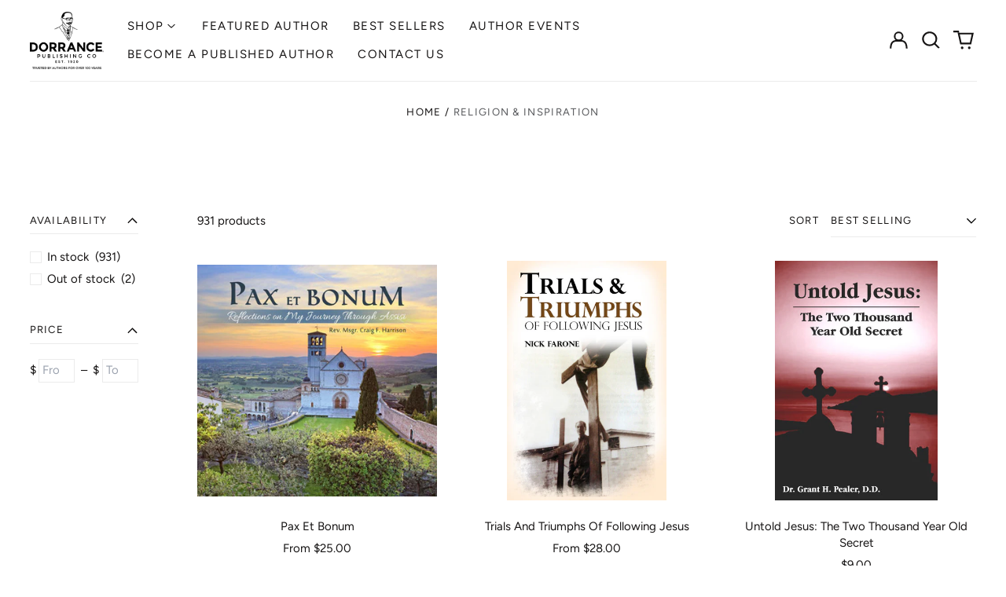

--- FILE ---
content_type: text/html; charset=utf-8
request_url: https://bookstore.dorrancepublishing.com/collections/religion-inspiration?page=13&sort=newest
body_size: 51920
content:
<!doctype html>
<html class="no-js supports-no-cookies" lang="en">
<head>
  <meta charset="utf-8">
  <meta http-equiv="X-UA-Compatible" content="IE=edge">
  <meta name="viewport" content="width=device-width,initial-scale=1">
  <meta name="theme-color" content="#000000">
  <link rel="canonical" href="https://bookstore.dorrancepublishing.com/collections/religion-inspiration?page=13">
  
  
<link rel="shortcut icon" href="//bookstore.dorrancepublishing.com/cdn/shop/files/favicon_32x32.png?v=1708532313" type="image/png"><title>Religion &amp; Inspiration
&ndash; Page 13
&ndash; Dorrance Bookstore</title><meta property="og:site_name" content="Dorrance Bookstore">
<meta property="og:url" content="https://bookstore.dorrancepublishing.com/collections/religion-inspiration?page=13">
<meta property="og:title" content="Religion &amp; Inspiration">
<meta property="og:type" content="product.group">
<meta property="og:description" content="Dorrance is America&#39;s oldest publishing services company."><meta property="og:image" content="http://bookstore.dorrancepublishing.com/cdn/shop/files/Social_Sharing.png?v=1714073090">
  <meta property="og:image:secure_url" content="https://bookstore.dorrancepublishing.com/cdn/shop/files/Social_Sharing.png?v=1714073090">
  <meta property="og:image:width" content="1200">
  <meta property="og:image:height" content="628">


<meta name="twitter:card" content="summary_large_image">
<meta name="twitter:title" content="Religion &amp; Inspiration">
<meta name="twitter:description" content="Dorrance is America&#39;s oldest publishing services company.">
<style>
  

  

  
  

  
  

  
  
:root {
    --base-font-size: 93.75%;
    --base-line-height: 1.4;
    
    --color-primary-accent: rgb(222, 124, 75);
    --color-primary-text: rgb(22, 20, 20);
    --color-primary-text-rgb: 22, 20, 20;
    --color-primary-background: rgb(255, 255, 255);
    --color-primary-background-hex: #ffffff;
    --color-primary-meta: rgb(87, 88, 91);
    --color-primary-text--overlay: rgb(255, 255, 255);
    --color-primary-accent--overlay: rgb(0, 0, 0);
    --color-primary-text-placeholder: rgba(22, 20, 20, 0.1);
    --color-primary-background-0: rgba(255, 255, 255, 0);
    --color-primary-border: #ebebeb;

    /*
    Secondary color scheme
    */
    --color-secondary-accent: rgb(118, 170, 187);
    --color-secondary-text: rgb(22, 20, 20);
    --color-secondary-background: rgb(215, 233, 248);
    --color-secondary-background-hex: #d7e9f8;
    --color-secondary-meta: rgb(0, 65, 105);
    --color-secondary-text--overlay: rgb(215, 233, 248);
    --color-secondary-accent--overlay: rgb(0, 0, 0);
    --color-secondary-text-placeholder: rgba(22, 20, 20, 0.1);
    --color-secondary-background-0: rgba(215, 233, 248, 0);
    --color-secondary-border: #76aabb;

    /*
    Tertiary color scheme
    */
    --color-tertiary-accent: rgb(110, 57, 67);
    --color-tertiary-text: rgb(255, 255, 255);
    --color-tertiary-background: rgb(246, 144, 93);
    --color-tertiary-background-hex: #f6905d;
    --color-tertiary-meta: rgb(118, 170, 187);
    --color-tertiary-text--overlay: rgb(0, 0, 0);
    --color-tertiary-accent--overlay: rgb(246, 144, 93);
    --color-tertiary-text-placeholder: rgba(255, 255, 255, 0.1);
    --color-tertiary-background-0: rgba(246, 144, 93, 0);
    --color-tertiary-border: #6e3943;

    --color-white-text: rgb(255, 255, 255);
    --color-black-text: rgb(0, 0, 0);
    --color-white-accent: rgb(255, 255, 255);
    --color-black-accent: rgb(0, 0, 0);
    --color-white-text--overlay: rgb(22, 20, 20);
    --color-black-text--overlay: rgb(255, 255, 255);


    --heading-font: Figtree, sans-serif;
    --heading-font-weight: 700;
    --heading-font-style: normal;

    --body-font: Figtree, sans-serif;
    --body-font-weight: 400;
    --body-font-style: normal;
    --body-font-bold-weight: bold;

    --secondary-font: Figtree, sans-serif;
    --secondary-font-weight: 400;
    --secondary-font-style: normal;

    --heading-letterspacing: 0.0;
    --heading-capitalize: none;
    --text-overlay-letterspacing: 0.1em;

    --navigation-font: ;
    --navigation-font-weight: ;
    --navigation-font-style: ;

    --navigation-capitalize: none;
    --navigation-letterspacing: 0.0em;

    --section-title-capitalize: none;
    --section-title-letterspacing: 0.0em;
    --section-title-align: center;

    --secondary-title-capitalize: uppercase;
    --secondary-letterspacing: 0.1em;

    --rte-font-size: 1.25rem;

    /*
    SVG ico select
    */
    --icon-svg-select: url(//bookstore.dorrancepublishing.com/cdn/shop/t/2/assets/ico-select.svg?v=165064643547744354671708696275);
    --icon-svg-select-primary: url(//bookstore.dorrancepublishing.com/cdn/shop/t/2/assets/ico-select-primary.svg?v=86920475314842273951708696275);
    --icon-svg-select-secondary: url(//bookstore.dorrancepublishing.com/cdn/shop/t/2/assets/ico-select-secondary.svg?v=86920475314842273951708696275);
    --icon-svg-select-tertiary: url(//bookstore.dorrancepublishing.com/cdn/shop/t/2/assets/ico-select-tertiary.svg?v=43699402385093155231708696275);

    --border-width: 1px;
    --text-width: 1px;

    --button-baseline-adjust: 0.02rem;

    --header-height: 120px;
    --announcement-bar-height: 44px;
    --header-height-no-search: 120px;
    --payment-button-height: 60px;
  }

  [data-color-scheme="primary"] {
    --color-scheme-text: 22, 20, 20;
    --color-scheme-background: 255, 255, 255;
    --color-scheme-accent: 222, 124, 75;
    --color-scheme-meta: 87, 88, 91;
    --color-scheme-text--overlay: 255, 255, 255;
    --color-scheme-accent--overlay: 0, 0, 0;
    --color-scheme-border: 235, 235, 235;
    --payment-terms-background-color: #ffffff;
  }
  [data-color-scheme="secondary"] {
    --color-scheme-text: 22, 20, 20;
    --color-scheme-background: 215, 233, 248;
    --color-scheme-accent: 118, 170, 187;
    --color-scheme-meta: 0, 65, 105;
    --color-scheme-text--overlay: 215, 233, 248;
    --color-scheme-accent--overlay: 0, 0, 0;
    --color-scheme-border: 118, 170, 187;
    --payment-terms-background-color: #d7e9f8;
  }
  [data-color-scheme="tertiary"] {
    --color-scheme-text: 255, 255, 255;
    --color-scheme-background: 246, 144, 93;
    --color-scheme-accent: 110, 57, 67;
    --color-scheme-meta: 118, 170, 187;
    --color-scheme-text--overlay: 0, 0, 0;
    --color-scheme-accent--overlay: 246, 144, 93;
    --color-scheme-border: 110, 57, 67;
    --payment-terms-background-color: #f6905d;
  }

  [data-color-scheme="white"] {
    --color-scheme-text: 255, 255, 255;
    --color-scheme-text--overlay: 0, 0, 0;
  }

  [data-color-scheme="black"] {
    --color-scheme-text: 0, 0, 0;
    --color-scheme-text--overlay: 255, 255, 255;
  }

</style>
<meta property="og:site_name" content="Dorrance Bookstore">
<meta property="og:url" content="https://bookstore.dorrancepublishing.com/collections/religion-inspiration?page=13">
<meta property="og:title" content="Religion &amp; Inspiration">
<meta property="og:type" content="product.group">
<meta property="og:description" content="Dorrance is America&#39;s oldest publishing services company."><meta property="og:image" content="http://bookstore.dorrancepublishing.com/cdn/shop/files/Social_Sharing.png?v=1714073090">
  <meta property="og:image:secure_url" content="https://bookstore.dorrancepublishing.com/cdn/shop/files/Social_Sharing.png?v=1714073090">
  <meta property="og:image:width" content="1200">
  <meta property="og:image:height" content="628">


<meta name="twitter:card" content="summary_large_image">
<meta name="twitter:title" content="Religion &amp; Inspiration">
<meta name="twitter:description" content="Dorrance is America&#39;s oldest publishing services company.">

  <style>#MainContent{opacity:0;visibility:hidden}[x-cloak]{display:none!important}html.js [fade-in-sections] #MainContent [data-fade-in]{opacity:0;transform:translateY(50px);transition-duration:1s;transition-duration:.25s;transition-property:transform,opacity;transition-timing-function:cubic-bezier(.4,0,.2,1)}html.js [fade-in-sections] #MainContent [data-fade-in].in-view{opacity:1;transform:translateY(0)}html.js [fade-in-sections] #MainContent .shopify-section.will-mutate [data-fade-in].in-view{transition-duration:.25s}html{-webkit-text-size-adjust:100%;line-height:1.15;-moz-tab-size:4;-o-tab-size:4;tab-size:4}body{font-family:system-ui,-apple-system,Segoe UI,Roboto,Helvetica,Arial,sans-serif,Apple Color Emoji,Segoe UI Emoji;margin:0}hr{color:inherit;height:0}abbr[title]{-webkit-text-decoration:underline dotted;text-decoration:underline dotted}b,strong{font-weight:bolder}code,kbd,pre,samp{font-family:ui-monospace,SFMono-Regular,Consolas,Liberation Mono,Menlo,monospace;font-size:1em}small{font-size:80%}sub,sup{font-size:75%;line-height:0;position:relative;vertical-align:baseline}sub{bottom:-.25em}sup{top:-.5em}table{border-color:inherit;text-indent:0}button,input,optgroup,select,textarea{font-family:inherit;font-size:100%;line-height:1.15;margin:0}button,select{text-transform:none}[type=button],[type=reset],[type=submit],button{-webkit-appearance:button}::-moz-focus-inner{border-style:none;padding:0}:-moz-focusring{outline:1px dotted ButtonText}:-moz-ui-invalid{box-shadow:none}legend{padding:0}progress{vertical-align:baseline}::-webkit-inner-spin-button,::-webkit-outer-spin-button{height:auto}[type=search]{-webkit-appearance:textfield;outline-offset:-2px}::-webkit-search-decoration{-webkit-appearance:none}::-webkit-file-upload-button{-webkit-appearance:button;font:inherit}summary{display:list-item}blockquote,dd,dl,figure,h1,h2,h3,h4,h5,h6,hr,p,pre{margin:0}button{background-color:transparent;background-image:none}fieldset,ol,ul{margin:0;padding:0}ol,ul{list-style:none}html{font-family:ui-sans-serif,system-ui,-apple-system,BlinkMacSystemFont,Segoe UI,Roboto,Helvetica Neue,Arial,Noto Sans,sans-serif,Apple Color Emoji,Segoe UI Emoji,Segoe UI Symbol,Noto Color Emoji;line-height:1.5}body{font-family:inherit;line-height:inherit}*,:after,:before{border:0 solid;box-sizing:border-box}hr{border-top-width:1px}img{border-style:solid}textarea{resize:vertical}input::-moz-placeholder,textarea::-moz-placeholder{color:#9ca3af;opacity:1}input:-ms-input-placeholder,textarea:-ms-input-placeholder{color:#9ca3af;opacity:1}input::placeholder,textarea::placeholder{color:#9ca3af;opacity:1}[role=button],button{cursor:pointer}:-moz-focusring{outline:auto}table{border-collapse:collapse}h1,h2,h3,h4,h5,h6{font-size:inherit;font-weight:inherit}a{color:inherit;text-decoration:inherit}button,input,optgroup,select,textarea{color:inherit;line-height:inherit;padding:0}code,kbd,pre,samp{font-family:ui-monospace,SFMono-Regular,Menlo,Monaco,Consolas,Liberation Mono,Courier New,monospace}audio,canvas,embed,iframe,img,object,svg,video{display:block;vertical-align:middle}img,video{height:auto;max-width:100%}*,:after,:before{--tw-border-opacity:1;border-color:rgba(229,231,235,var(--tw-border-opacity))}.container{width:100%}@media (min-width:40em){.container{max-width:40em}}@media (min-width:48em){.container{max-width:48em}}@media (min-width:64em){.container{max-width:64em}}@media (min-width:80em){.container{max-width:80em}}.fixed{position:fixed}.absolute{position:absolute}.relative{position:relative}.top-0{top:0}.top-1\/2{top:50%}.right-0{right:0}.bottom-0{bottom:0}.bottom-4{bottom:1rem}.bottom-border-width{bottom:var(--border-width)}.left-0{left:0}.z-10{z-index:10}.z-20{z-index:20}.z-50{z-index:50}.z-60{z-index:70}.z-99{z-index:99}.z-100{z-index:100}.-m-1{margin:-.25rem}.mx-auto{margin-left:auto;margin-right:auto}.-mx-4{margin-left:-1rem;margin-right:-1rem}.mt-1{margin-top:.25rem}.mt-4{margin-top:1rem}.-mt-2{margin-top:-.5rem}.mr-1{margin-right:.25rem}.mr-4{margin-right:1rem}.mr-10{margin-right:2.5rem}.mb-4{margin-bottom:1rem}.ml-4{margin-left:1rem}.ml-8{margin-left:2rem}.block{display:block}.inline-block{display:inline-block}.flex{display:flex}.grid{display:grid}.hidden{display:none}.h-5{height:1.25rem}.h-6{height:1.5rem}.h-7{height:1.75rem}.h-32{height:8rem}.h-header-no-search{height:var(--header-height-no-search)}.max-h-screen-header{max-height:calc(100vh - var(--header-height, 0px))}.w-0{width:0}.w-3{width:.75rem}.w-5{width:1.25rem}.w-6{width:1.5rem}.w-7{width:1.75rem}.w-1\/3{width:33.333333%}.w-full{width:100%}.flex-grow-0{flex-grow:0}.flex-grow{flex-grow:1}.origin-center{transform-origin:center}.transform{--tw-translate-x:0;--tw-translate-y:0;--tw-rotate:0;--tw-skew-x:0;--tw-skew-y:0;--tw-scale-x:1;--tw-scale-y:1;transform:translateX(var(--tw-translate-x)) translateY(var(--tw-translate-y)) rotate(var(--tw-rotate)) skewX(var(--tw-skew-x)) skewY(var(--tw-skew-y)) scaleX(var(--tw-scale-x)) scaleY(var(--tw-scale-y))}.translate-x-1\/4{--tw-translate-x:25%}.translate-y-0{--tw-translate-y:0px}.translate-y-1\/4{--tw-translate-y:25%}.translate-y-full{--tw-translate-y:100%}.-translate-y-1\/2{--tw-translate-y:-50%}.-translate-y-1\/4{--tw-translate-y:-25%}.-translate-y-full{--tw-translate-y:-100%}.translate-y-search-results{--tw-translate-y:calc(100% - var(--border-width))}.rotate-180{--tw-rotate:180deg}.grid-flow-row-dense{grid-auto-flow:row dense}.flex-wrap{flex-wrap:wrap}.items-center{align-items:center}.justify-start{justify-content:flex-start}.justify-end{justify-content:flex-end}.justify-center{justify-content:center}.justify-between{justify-content:space-between}.overflow-hidden{overflow:hidden}.overflow-y-auto{overflow-y:auto}.rounded-full{border-radius:9999px}.border{border-width:1px}.border-b-theme-width{border-bottom-width:var(--border-width)}.border-transparent{border-color:transparent}.border-scheme-text{--tw-border-opacity:1;border-color:rgba(var(--color-scheme-text),var(--tw-border-opacity))}.border-scheme-border{--tw-border-opacity:1;border-color:rgba(var(--color-scheme-border),var(--tw-border-opacity))}.bg-scheme-text{--tw-bg-opacity:1;background-color:rgba(var(--color-scheme-text),var(--tw-bg-opacity))}.bg-scheme-background{--tw-bg-opacity:1;background-color:rgba(var(--color-scheme-background),var(--tw-bg-opacity))}.bg-gradient-to-b{background-image:linear-gradient(to bottom,var(--tw-gradient-stops))}.from-black{--tw-gradient-from:#000;--tw-gradient-stops:var(--tw-gradient-from),var(--tw-gradient-to,transparent)}.from-white{--tw-gradient-from:#fff;--tw-gradient-stops:var(--tw-gradient-from),var(--tw-gradient-to,hsla(0,0%,100%,0))}.to-transparent{--tw-gradient-to:transparent}.fill-current{fill:currentColor}.p-1{padding:.25rem}.px-4{padding-left:1rem;padding-right:1rem}.py-1{padding-bottom:.25rem;padding-top:.25rem}.py-2{padding-bottom:.5rem;padding-top:.5rem}.py-4{padding-bottom:1rem;padding-top:1rem}.pt-2{padding-top:.5rem}.pr-1{padding-right:.25rem}.pb-4{padding-bottom:1rem}.pl-9{padding-left:2.25rem}.text-left{text-align:left}.text-center{text-align:center}.text-right{text-align:right}.align-middle{vertical-align:middle}.text-xs{font-size:.64rem}.text-sm,.text-xs{line-height:var(--base-line-height)}.text-sm{font-size:.875rem}.text-base{font-size:1rem}.text-base,.text-xl{line-height:var(--base-line-height)}.text-xl{font-size:1.563rem}.font-bold{font-weight:700}.italic{font-style:italic}.oldstyle-nums{--tw-ordinal:var(--tw-empty,/*!*/ /*!*/);--tw-slashed-zero:var(--tw-empty,/*!*/ /*!*/);--tw-numeric-figure:var(--tw-empty,/*!*/ /*!*/);--tw-numeric-spacing:var(--tw-empty,/*!*/ /*!*/);--tw-numeric-fraction:var(--tw-empty,/*!*/ /*!*/);--tw-numeric-figure:oldstyle-nums;font-variant-numeric:var(--tw-ordinal) var(--tw-slashed-zero) var(--tw-numeric-figure) var(--tw-numeric-spacing) var(--tw-numeric-fraction)}.leading-zero{line-height:0}.text-scheme-text{--tw-text-opacity:1;color:rgba(var(--color-scheme-text),var(--tw-text-opacity))}.text-scheme-text-overlay{--tw-text-opacity:1;color:rgba(var(--color-scheme-text--overlay),var(--tw-text-opacity))}.hover\:text-scheme-accent:hover{--tw-text-opacity:1;color:rgba(var(--color-scheme-accent),var(--tw-text-opacity))}.placeholder-current::-moz-placeholder{color:currentColor}.placeholder-current:-ms-input-placeholder{color:currentColor}.placeholder-current::placeholder{color:currentColor}.opacity-0{opacity:0}.opacity-100{opacity:1}*,:after,:before{--tw-shadow:0 0 #0000;--tw-ring-inset:var(--tw-empty,/*!*/ /*!*/);--tw-ring-offset-width:0px;--tw-ring-offset-color:#fff;--tw-ring-color:rgba(59,130,246,0.5);--tw-ring-offset-shadow:0 0 #0000;--tw-ring-shadow:0 0 #0000}.transition{transition-duration:.15s;transition-property:background-color,border-color,color,fill,stroke,opacity,box-shadow,transform,filter,-webkit-backdrop-filter;transition-property:background-color,border-color,color,fill,stroke,opacity,box-shadow,transform,filter,backdrop-filter;transition-property:background-color,border-color,color,fill,stroke,opacity,box-shadow,transform,filter,backdrop-filter,-webkit-backdrop-filter;transition-timing-function:cubic-bezier(.4,0,.2,1)}.transition-opacity{transition-duration:.15s;transition-property:opacity;transition-timing-function:cubic-bezier(.4,0,.2,1)}.transition-transform{transition-duration:.15s;transition-property:transform;transition-timing-function:cubic-bezier(.4,0,.2,1)}.duration-200{transition-duration:.2s}html{scroll-padding-top:2.5rem}body{display:flex;flex-direction:column;min-height:100vh}body,html{background-color:var(--color-primary-background);color:var(--color-primary-text)}html{font-size:var(--base-font-size);line-height:var(--base-line-height)}.font-heading{font-family:var(--heading-font);font-style:var(--heading-font-style);font-weight:var(--heading-font-weight);letter-spacing:var(--heading-letterspacing);text-transform:var(--heading-capitalize)}.font-body{font-family:var(--body-font);font-style:var(--body-font-style);font-weight:var(--body-font-weight);text-transform:var(--body-font-style)}.font-secondary{font-family:var(--secondary-font);font-style:var(--secondary-font-style);font-weight:var(--secondary-font-weight);letter-spacing:var(--secondary-letterspacing);text-transform:var(--secondary-title-capitalize)}.responsive-image-wrapper:before{content:"";display:block}.responsive-image{opacity:0}.responsive-image.lazyloaded{opacity:1}.responsive-image-placeholder{opacity:.05}.responsive-image.lazyloaded+.responsive-image-placeholder{opacity:0}[data-color-scheme=primary] .responsive-image-placeholder{background-color:var(--color-primary-text)}[data-color-scheme=secondary] .responsive-image-placeholder{background-color:var(--color-secondary-text)}[data-color-scheme=tertiary] .responsive-image-placeholder{background-color:var(--color-tertiary-text)}.no-js .responsive-image-placeholder{display:none}.visually-hidden{clip:rect(0 0 0 0);border:0;height:1px;margin:-1px;overflow:hidden;padding:0;position:absolute!important;width:1px}svg{height:100%;width:100%}.no-js:not(html),[hidden],[x-cloak]{display:none}.no-js .no-js:not(html){display:block}.no-js .no-js:not(html).flex{display:flex}.supports-no-cookies:not(html),[hidden],html.no-js .js-enabled{display:none}.supports-no-cookies .supports-no-cookies:not(html){display:block}.skip-link{background-color:var(--color-primary-text);color:var(--color-primary-background);left:0;opacity:0;padding:1rem;pointer-events:none;position:absolute;top:0;z-index:50}.skip-link:focus{opacity:1;pointer-events:auto}.btn-solid-primary-text,.payment-buttons-primary-text .shopify-payment-button .shopify-payment-button__button--unbranded,.payment-buttons-primary-text .shopify-payment-button .shopify-payment-button__button:not(.shopify-payment-button__button--branded){background:var(--color-primary-text);color:var(--color-primary-text--overlay)}.btn-solid-primary-text:focus,.btn-solid-primary-text:hover,.payment-buttons-primary-text .shopify-payment-button .shopify-payment-button__button--unbranded:focus,.payment-buttons-primary-text .shopify-payment-button .shopify-payment-button__button--unbranded:hover,.payment-buttons-primary-text .shopify-payment-button .shopify-payment-button__button:not(.shopify-payment-button__button--branded):focus,.payment-buttons-primary-text .shopify-payment-button .shopify-payment-button__button:not(.shopify-payment-button__button--branded):hover{background:var(--color-primary-accent);border-color:var(--color-primary-accent);color:var(--color-primary-accent--overlay)}.btn-outline-primary-text{border-color:var(--color-primary-text);color:var(--color-primary-text)}.btn-outline-primary-text:focus,.btn-outline-primary-text:hover{border-color:var(--color-primary-accent);color:var(--color-primary-accent)}.btn-primary-accent-full,.btn-solid-primary-accent,.payment-buttons-primary-accent .shopify-payment-button .shopify-payment-button__button:not(.shopify-payment-button__button--branded),.payment-buttons-primary-accent .shopify-payment-button__button:not(.shopify-payment-button__button--branded) .shopify-payment-button__button--unbranded{background:var(--color-primary-accent);border-color:var(--color-primary-accent);color:var(--color-primary-accent--overlay)}.btn-primary-accent-full:focus,.btn-primary-accent-full:hover,.btn-solid-primary-accent:focus,.btn-solid-primary-accent:hover,.payment-buttons-primary-accent .shopify-payment-button .shopify-payment-button__button:not(.shopify-payment-button__button--branded):focus,.payment-buttons-primary-accent .shopify-payment-button .shopify-payment-button__button:not(.shopify-payment-button__button--branded):hover,.payment-buttons-primary-accent .shopify-payment-button__button:not(.shopify-payment-button__button--branded) .shopify-payment-button__button--unbranded:focus,.payment-buttons-primary-accent .shopify-payment-button__button:not(.shopify-payment-button__button--branded) .shopify-payment-button__button--unbranded:hover{background:var(--color-primary-text);border-color:var(--color-primary-text);color:var(--color-primary-text--overlay)}.btn-outline-primary-accent{border-color:var(--color-primary-accent);color:var(--color-primary-accent)}.btn-outline-primary-accent:focus,.btn-outline-primary-accent:hover{border-color:var(--color-primary-text);color:var(--color-primary-text)}.btn-solid-secondary-text,.payment-buttons-secondary-text .shopify-payment-button .shopify-payment-button__button--unbranded,.payment-buttons-secondary-text .shopify-payment-button .shopify-payment-button__button:not(.shopify-payment-button__button--branded){background:var(--color-secondary-text);color:var(--color-secondary-text--overlay)}.btn-solid-secondary-text:focus,.btn-solid-secondary-text:hover,.payment-buttons-secondary-text .shopify-payment-button .shopify-payment-button__button--unbranded:focus,.payment-buttons-secondary-text .shopify-payment-button .shopify-payment-button__button--unbranded:hover,.payment-buttons-secondary-text .shopify-payment-button .shopify-payment-button__button:not(.shopify-payment-button__button--branded):focus,.payment-buttons-secondary-text .shopify-payment-button .shopify-payment-button__button:not(.shopify-payment-button__button--branded):hover{background:var(--color-secondary-accent);border-color:var(--color-secondary-accent);color:var(--color-secondary-accent--overlay)}.btn-outline-secondary-text{border-color:var(--color-secondary-text);color:var(--color-secondary-text)}.btn-outline-secondary-text:focus,.btn-outline-secondary-text:hover{border-color:var(--color-secondary-accent);color:var(--color-secondary-accent)}.btn-secondary-accent-full,.btn-solid-secondary-accent,.payment-buttons-secondary-accent .shopify-payment-button .shopify-payment-button__button:not(.shopify-payment-button__button--branded),.payment-buttons-secondary-accent .shopify-payment-button__button:not(.shopify-payment-button__button--branded) .shopify-payment-button__button--unbranded{background:var(--color-secondary-accent);border-color:var(--color-secondary-accent);color:var(--color-secondary-accent--overlay)}.btn-secondary-accent-full:focus,.btn-secondary-accent-full:hover,.btn-solid-secondary-accent:focus,.btn-solid-secondary-accent:hover,.payment-buttons-secondary-accent .shopify-payment-button .shopify-payment-button__button:not(.shopify-payment-button__button--branded):focus,.payment-buttons-secondary-accent .shopify-payment-button .shopify-payment-button__button:not(.shopify-payment-button__button--branded):hover,.payment-buttons-secondary-accent .shopify-payment-button__button:not(.shopify-payment-button__button--branded) .shopify-payment-button__button--unbranded:focus,.payment-buttons-secondary-accent .shopify-payment-button__button:not(.shopify-payment-button__button--branded) .shopify-payment-button__button--unbranded:hover{background:var(--color-secondary-text);border-color:var(--color-secondary-text);color:var(--color-secondary-text--overlay)}.btn-outline-secondary-accent{border-color:var(--color-secondary-accent);color:var(--color-secondary-accent)}.btn-outline-secondary-accent:focus,.btn-outline-secondary-accent:hover{border-color:var(--color-secondary-text);color:var(--color-secondary-text)}.btn-solid-tertiary-text,.payment-buttons-tertiary-text .shopify-payment-button .shopify-payment-button__button--unbranded,.payment-buttons-tertiary-text .shopify-payment-button .shopify-payment-button__button:not(.shopify-payment-button__button--branded){background:var(--color-tertiary-text);color:var(--color-tertiary-text--overlay)}.btn-solid-tertiary-text:focus,.btn-solid-tertiary-text:hover,.payment-buttons-tertiary-text .shopify-payment-button .shopify-payment-button__button--unbranded:focus,.payment-buttons-tertiary-text .shopify-payment-button .shopify-payment-button__button--unbranded:hover,.payment-buttons-tertiary-text .shopify-payment-button .shopify-payment-button__button:not(.shopify-payment-button__button--branded):focus,.payment-buttons-tertiary-text .shopify-payment-button .shopify-payment-button__button:not(.shopify-payment-button__button--branded):hover{background:var(--color-tertiary-accent);border-color:var(--color-tertiary-accent);color:var(--color-tertiary-accent--overlay)}.btn-outline-tertiary-text{border-color:var(--color-tertiary-text);color:var(--color-tertiary-text)}.btn-outline-tertiary-text:focus,.btn-outline-tertiary-text:hover{border-color:var(--color-tertiary-accent);color:var(--color-tertiary-accent)}.btn-solid-tertiary-accent,.btn-tertiary-accent-full,.payment-buttons-tertiary-accent .shopify-payment-button .shopify-payment-button__button:not(.shopify-payment-button__button--branded),.payment-buttons-tertiary-accent .shopify-payment-button__button:not(.shopify-payment-button__button--branded) .shopify-payment-button__button--unbranded{background:var(--color-tertiary-accent);border-color:var(--color-tertiary-accent);color:var(--color-tertiary-accent--overlay)}.btn-solid-tertiary-accent:focus,.btn-solid-tertiary-accent:hover,.btn-tertiary-accent-full:focus,.btn-tertiary-accent-full:hover,.payment-buttons-tertiary-accent .shopify-payment-button .shopify-payment-button__button:not(.shopify-payment-button__button--branded):focus,.payment-buttons-tertiary-accent .shopify-payment-button .shopify-payment-button__button:not(.shopify-payment-button__button--branded):hover,.payment-buttons-tertiary-accent .shopify-payment-button__button:not(.shopify-payment-button__button--branded) .shopify-payment-button__button--unbranded:focus,.payment-buttons-tertiary-accent .shopify-payment-button__button:not(.shopify-payment-button__button--branded) .shopify-payment-button__button--unbranded:hover{background:var(--color-tertiary-text);border-color:var(--color-tertiary-text);color:var(--color-tertiary-text--overlay)}.btn-outline-tertiary-accent{border-color:var(--color-tertiary-accent);color:var(--color-tertiary-accent)}.btn-outline-tertiary-accent:focus,.btn-outline-tertiary-accent:hover{border-color:var(--color-tertiary-text);color:var(--color-tertiary-text)}.btn-solid-white-accent,.btn-solid-white-text{background:var(--color-white-text);border-color:var(--color-white-text);color:var(--color-white-text--overlay)}.btn-solid-white-accent:focus,.btn-solid-white-accent:hover,.btn-solid-white-text:focus,.btn-solid-white-text:hover{background:var(--color-primary-accent);border-color:var(--color-primary-accent);color:var(--color-primary-accent--overlay)}.btn-solid-black-accent,.btn-solid-black-text{background:var(--color-black-text);border-color:var(--color-black-text);color:var(--color-black-text--overlay)}.btn-solid-black-accent:focus,.btn-solid-black-accent:hover,.btn-solid-black-text:focus,.btn-solid-black-text:hover{background:var(--color-primary-accent);border-color:var(--color-primary-accent);color:var(--color-primary-accent--overlay)}.button span,.button svg,button span,button svg{pointer-events:none}input{background-color:var(--color-primary-background)}select{-webkit-appearance:none;-moz-appearance:none;appearance:none;background-color:transparent;background-image:var(--icon-svg-select);background-position:100%;background-repeat:no-repeat;background-size:1rem 1rem;border-color:var(--color-primary-border);border-width:0;border-bottom-width:var(--text-width);display:block;padding-bottom:.75rem;padding-top:.75rem;width:100%}.section-y-padding{padding-bottom:2rem;padding-top:2rem}@media (min-width:64em){.section-y-padding{padding-bottom:4rem;padding-top:4rem}}.section-x-padding{padding-left:1.25rem;padding-right:1.25rem}@media (min-width:64em){.section-x-padding{padding-left:2.5rem;padding-right:2.5rem}}.background-video-wrapper--full-screen{padding-bottom:calc(100vh - var(--header-height, 0px))}@media(min-width:1024px){.lg\:background-video-wrapper--full-screen{padding-bottom:calc(100vh - var(--header-height, 0px))}}.background-video-wrapper--full-screen.hero-video{padding-bottom:calc(100vh - var(--announcement-bar-height, 0px))}@media(min-width:1024px){.lg\:background-video-wrapper--full-screen.hero-video{padding-bottom:calc(100vh - var(--announcement-bar-height, 0px))}}#MainContent .shopify-section:first-of-type .section-with-no-padding .h-screen-header,#MainContent .shopify-section:first-of-type .section-with-no-top-padding .h-screen-header{height:calc(100vh - var(--header-height, 0px))}@media(max-width:1023px){#MainContent .shopify-section:first-of-type .section-with-no-padding .background-video-wrapper--full-screen,#MainContent .shopify-section:first-of-type .section-with-no-top-padding .background-video-wrapper--full-screen{padding-bottom:calc(100vh - var(--header-height, 0px))}}@media(min-width:1024px){#MainContent .shopify-section:first-of-type .section-with-no-padding .lg\:background-video-wrapper--full-screen,#MainContent .shopify-section:first-of-type .section-with-no-top-padding .lg\:background-video-wrapper--full-screen{padding-bottom:calc(100vh - var(--header-height, 0px))}}#MainContent .shopify-section:last-of-type .section-with-no-bottom-padding,#MainContent .shopify-section:last-of-type .section-with-no-padding{margin-bottom:calc(var(--border-width)*-1)}@media(max-width:1023px){#MainContent .shopify-section:first-of-type .section-with-no-padding-mobile{margin-top:calc(var(--border-width)*-1)}}@media (min-width:40em){.sm\:oldstyle-nums{--tw-ordinal:var(--tw-empty,/*!*/ /*!*/);--tw-slashed-zero:var(--tw-empty,/*!*/ /*!*/);--tw-numeric-figure:var(--tw-empty,/*!*/ /*!*/);--tw-numeric-spacing:var(--tw-empty,/*!*/ /*!*/);--tw-numeric-fraction:var(--tw-empty,/*!*/ /*!*/);--tw-numeric-figure:oldstyle-nums;font-variant-numeric:var(--tw-ordinal) var(--tw-slashed-zero) var(--tw-numeric-figure) var(--tw-numeric-spacing) var(--tw-numeric-fraction)}}@media (min-width:48em){.md\:oldstyle-nums{--tw-ordinal:var(--tw-empty,/*!*/ /*!*/);--tw-slashed-zero:var(--tw-empty,/*!*/ /*!*/);--tw-numeric-figure:var(--tw-empty,/*!*/ /*!*/);--tw-numeric-spacing:var(--tw-empty,/*!*/ /*!*/);--tw-numeric-fraction:var(--tw-empty,/*!*/ /*!*/);--tw-numeric-figure:oldstyle-nums;font-variant-numeric:var(--tw-ordinal) var(--tw-slashed-zero) var(--tw-numeric-figure) var(--tw-numeric-spacing) var(--tw-numeric-fraction)}}@media (min-width:64em){.lg\:col-span-2{grid-column:span 2/span 2}.lg\:col-end-11{grid-column-end:11}.lg\:col-end-13{grid-column-end:13}.lg\:mr-2{margin-right:.5rem}.lg\:mr-8{margin-right:2rem}.lg\:block{display:block}.lg\:inline-block{display:inline-block}.lg\:hidden{display:none}.lg\:w-auto{width:auto}.lg\:w-2\/3{width:66.666667%}.lg\:w-3\/4{width:75%}.lg\:flex-grow-0{flex-grow:0}.lg\:flex-grow{flex-grow:1}.lg\:grid-cols-12{grid-template-columns:repeat(12,minmax(0,1fr))}.lg\:gap-10{gap:2.5rem}.lg\:py-4{padding-bottom:1rem;padding-top:1rem}.lg\:py-8{padding-top:2rem}.lg\:pb-8,.lg\:py-8{padding-bottom:2rem}.lg\:text-3xl{font-size:2.441rem;line-height:calc(var(--base-line-height)*.9)}.lg\:oldstyle-nums{--tw-ordinal:var(--tw-empty,/*!*/ /*!*/);--tw-slashed-zero:var(--tw-empty,/*!*/ /*!*/);--tw-numeric-figure:var(--tw-empty,/*!*/ /*!*/);--tw-numeric-spacing:var(--tw-empty,/*!*/ /*!*/);--tw-numeric-fraction:var(--tw-empty,/*!*/ /*!*/);--tw-numeric-figure:oldstyle-nums;font-variant-numeric:var(--tw-ordinal) var(--tw-slashed-zero) var(--tw-numeric-figure) var(--tw-numeric-spacing) var(--tw-numeric-fraction)}}@media (min-width:80em){.xl\:oldstyle-nums{--tw-ordinal:var(--tw-empty,/*!*/ /*!*/);--tw-slashed-zero:var(--tw-empty,/*!*/ /*!*/);--tw-numeric-figure:var(--tw-empty,/*!*/ /*!*/);--tw-numeric-spacing:var(--tw-empty,/*!*/ /*!*/);--tw-numeric-fraction:var(--tw-empty,/*!*/ /*!*/);--tw-numeric-figure:oldstyle-nums;font-variant-numeric:var(--tw-ordinal) var(--tw-slashed-zero) var(--tw-numeric-figure) var(--tw-numeric-spacing) var(--tw-numeric-fraction)}}
</style>
  

<script>
function onLoadStylesheet() {
          var url = "//bookstore.dorrancepublishing.com/cdn/shop/t/2/assets/theme.min.css?v=147850295388302790821708696237";
          var link = document.querySelector('link[href="' + url + '"]');
          link.loaded = true;
          link.dispatchEvent(new CustomEvent('stylesLoaded'));
        }
        window.theme_stylesheet = '//bookstore.dorrancepublishing.com/cdn/shop/t/2/assets/theme.min.css?v=147850295388302790821708696237';
</script>
<link rel="stylesheet" href="//bookstore.dorrancepublishing.com/cdn/shop/t/2/assets/theme.min.css?v=147850295388302790821708696237" media="print" onload="this.media='all';onLoadStylesheet();">
<noscript><link rel="stylesheet" href="//bookstore.dorrancepublishing.com/cdn/shop/t/2/assets/theme.min.css?v=147850295388302790821708696237"></noscript>

  

  
    <link href="//bookstore.dorrancepublishing.com/cdn/shop/t/2/assets/spr-ratings.css?v=108238124653491172541708696238" rel="stylesheet" type="text/css" media="all" />
  
  <link href="//bookstore.dorrancepublishing.com/cdn/shop/t/2/assets/custom.css?v=61952854268031017381715194290" rel="stylesheet" type="text/css" media="all" />

  <script type="text/javascript">
    document.documentElement.className = document.documentElement.className.replace('no-js', 'js');

    window.theme = {
      strings: {
        addToCart: "Add to Cart",
        soldOut: "Sold Out",
        unavailable: "Unavailable",
        onlineEvent: "Online event",
        addressNoResults: "No results for that address",
        addressQueryLimit: "You have exceeded the Google API usage limit. Consider upgrading to a \u003ca href=\"https:\/\/developers.google.com\/maps\/premium\/usage-limits\"\u003ePremium Plan\u003c\/a\u003e.",
        addressError: "Error looking up that address",
        authError: "There was a problem authenticating your Google Maps account.",
      },
      moneyFormat: "${{amount}}",
      locale: "en",
    };

    
  </script>

  <style>
    @font-face {
  font-family: Figtree;
  font-weight: 700;
  font-style: normal;
  font-display: swap;
  src: url("//bookstore.dorrancepublishing.com/cdn/fonts/figtree/figtree_n7.2fd9bfe01586148e644724096c9d75e8c7a90e55.woff2") format("woff2"),
       url("//bookstore.dorrancepublishing.com/cdn/fonts/figtree/figtree_n7.ea05de92d862f9594794ab281c4c3a67501ef5fc.woff") format("woff");
}

    @font-face {
  font-family: Figtree;
  font-weight: 400;
  font-style: normal;
  font-display: swap;
  src: url("//bookstore.dorrancepublishing.com/cdn/fonts/figtree/figtree_n4.3c0838aba1701047e60be6a99a1b0a40ce9b8419.woff2") format("woff2"),
       url("//bookstore.dorrancepublishing.com/cdn/fonts/figtree/figtree_n4.c0575d1db21fc3821f17fd6617d3dee552312137.woff") format("woff");
}

    @font-face {
  font-family: Figtree;
  font-weight: 400;
  font-style: normal;
  font-display: swap;
  src: url("//bookstore.dorrancepublishing.com/cdn/fonts/figtree/figtree_n4.3c0838aba1701047e60be6a99a1b0a40ce9b8419.woff2") format("woff2"),
       url("//bookstore.dorrancepublishing.com/cdn/fonts/figtree/figtree_n4.c0575d1db21fc3821f17fd6617d3dee552312137.woff") format("woff");
}

    @font-face {
  font-family: Figtree;
  font-weight: 700;
  font-style: normal;
  font-display: swap;
  src: url("//bookstore.dorrancepublishing.com/cdn/fonts/figtree/figtree_n7.2fd9bfe01586148e644724096c9d75e8c7a90e55.woff2") format("woff2"),
       url("//bookstore.dorrancepublishing.com/cdn/fonts/figtree/figtree_n7.ea05de92d862f9594794ab281c4c3a67501ef5fc.woff") format("woff");
}

    @font-face {
  font-family: Figtree;
  font-weight: 700;
  font-style: normal;
  font-display: swap;
  src: url("//bookstore.dorrancepublishing.com/cdn/fonts/figtree/figtree_n7.2fd9bfe01586148e644724096c9d75e8c7a90e55.woff2") format("woff2"),
       url("//bookstore.dorrancepublishing.com/cdn/fonts/figtree/figtree_n7.ea05de92d862f9594794ab281c4c3a67501ef5fc.woff") format("woff");
}

    @font-face {
  font-family: Figtree;
  font-weight: 400;
  font-style: italic;
  font-display: swap;
  src: url("//bookstore.dorrancepublishing.com/cdn/fonts/figtree/figtree_i4.89f7a4275c064845c304a4cf8a4a586060656db2.woff2") format("woff2"),
       url("//bookstore.dorrancepublishing.com/cdn/fonts/figtree/figtree_i4.6f955aaaafc55a22ffc1f32ecf3756859a5ad3e2.woff") format("woff");
}

    @font-face {
  font-family: Figtree;
  font-weight: 700;
  font-style: italic;
  font-display: swap;
  src: url("//bookstore.dorrancepublishing.com/cdn/fonts/figtree/figtree_i7.06add7096a6f2ab742e09ec7e498115904eda1fe.woff2") format("woff2"),
       url("//bookstore.dorrancepublishing.com/cdn/fonts/figtree/figtree_i7.ee584b5fcaccdbb5518c0228158941f8df81b101.woff") format("woff");
}

  </style>
  <script>
    function defineGlobalOnce(name, value) {
      if (!window[name]) {
        window[name] = value;
      }
    }
  </script>
  

  

  <script>window.performance && window.performance.mark && window.performance.mark('shopify.content_for_header.start');</script><meta id="shopify-digital-wallet" name="shopify-digital-wallet" content="/85739831584/digital_wallets/dialog">
<meta name="shopify-checkout-api-token" content="39f85610e2a22dead038cab11211a3c6">
<meta id="in-context-paypal-metadata" data-shop-id="85739831584" data-venmo-supported="false" data-environment="production" data-locale="en_US" data-paypal-v4="true" data-currency="USD">
<link rel="alternate" type="application/atom+xml" title="Feed" href="/collections/religion-inspiration.atom" />
<link rel="prev" href="/collections/religion-inspiration?page=12">
<link rel="next" href="/collections/religion-inspiration?page=14">
<link rel="alternate" type="application/json+oembed" href="https://bookstore.dorrancepublishing.com/collections/religion-inspiration.oembed?page=13">
<script async="async" src="/checkouts/internal/preloads.js?locale=en-US"></script>
<script id="shopify-features" type="application/json">{"accessToken":"39f85610e2a22dead038cab11211a3c6","betas":["rich-media-storefront-analytics"],"domain":"bookstore.dorrancepublishing.com","predictiveSearch":true,"shopId":85739831584,"locale":"en"}</script>
<script>var Shopify = Shopify || {};
Shopify.shop = "cd0048-2.myshopify.com";
Shopify.locale = "en";
Shopify.currency = {"active":"USD","rate":"1.0"};
Shopify.country = "US";
Shopify.theme = {"name":"Label","id":165868765472,"schema_name":"Label","schema_version":"3.6.0","theme_store_id":773,"role":"main"};
Shopify.theme.handle = "null";
Shopify.theme.style = {"id":null,"handle":null};
Shopify.cdnHost = "bookstore.dorrancepublishing.com/cdn";
Shopify.routes = Shopify.routes || {};
Shopify.routes.root = "/";</script>
<script type="module">!function(o){(o.Shopify=o.Shopify||{}).modules=!0}(window);</script>
<script>!function(o){function n(){var o=[];function n(){o.push(Array.prototype.slice.apply(arguments))}return n.q=o,n}var t=o.Shopify=o.Shopify||{};t.loadFeatures=n(),t.autoloadFeatures=n()}(window);</script>
<script id="shop-js-analytics" type="application/json">{"pageType":"collection"}</script>
<script defer="defer" async type="module" src="//bookstore.dorrancepublishing.com/cdn/shopifycloud/shop-js/modules/v2/client.init-shop-cart-sync_BT-GjEfc.en.esm.js"></script>
<script defer="defer" async type="module" src="//bookstore.dorrancepublishing.com/cdn/shopifycloud/shop-js/modules/v2/chunk.common_D58fp_Oc.esm.js"></script>
<script defer="defer" async type="module" src="//bookstore.dorrancepublishing.com/cdn/shopifycloud/shop-js/modules/v2/chunk.modal_xMitdFEc.esm.js"></script>
<script type="module">
  await import("//bookstore.dorrancepublishing.com/cdn/shopifycloud/shop-js/modules/v2/client.init-shop-cart-sync_BT-GjEfc.en.esm.js");
await import("//bookstore.dorrancepublishing.com/cdn/shopifycloud/shop-js/modules/v2/chunk.common_D58fp_Oc.esm.js");
await import("//bookstore.dorrancepublishing.com/cdn/shopifycloud/shop-js/modules/v2/chunk.modal_xMitdFEc.esm.js");

  window.Shopify.SignInWithShop?.initShopCartSync?.({"fedCMEnabled":true,"windoidEnabled":true});

</script>
<script>(function() {
  var isLoaded = false;
  function asyncLoad() {
    if (isLoaded) return;
    isLoaded = true;
    var urls = ["https:\/\/inffuse.eventscalendar.co\/plugins\/shopify\/loader.js?app=calendar\u0026shop=cd0048-2.myshopify.com\u0026shop=cd0048-2.myshopify.com"];
    for (var i = 0; i < urls.length; i++) {
      var s = document.createElement('script');
      s.type = 'text/javascript';
      s.async = true;
      s.src = urls[i];
      var x = document.getElementsByTagName('script')[0];
      x.parentNode.insertBefore(s, x);
    }
  };
  if(window.attachEvent) {
    window.attachEvent('onload', asyncLoad);
  } else {
    window.addEventListener('load', asyncLoad, false);
  }
})();</script>
<script id="__st">var __st={"a":85739831584,"offset":-18000,"reqid":"0b30836a-fc9e-44ce-b607-3d4ea3f65812-1769112060","pageurl":"bookstore.dorrancepublishing.com\/collections\/religion-inspiration?page=13\u0026sort=newest","u":"3baa0509f1a0","p":"collection","rtyp":"collection","rid":471619240224};</script>
<script>window.ShopifyPaypalV4VisibilityTracking = true;</script>
<script id="captcha-bootstrap">!function(){'use strict';const t='contact',e='account',n='new_comment',o=[[t,t],['blogs',n],['comments',n],[t,'customer']],c=[[e,'customer_login'],[e,'guest_login'],[e,'recover_customer_password'],[e,'create_customer']],r=t=>t.map((([t,e])=>`form[action*='/${t}']:not([data-nocaptcha='true']) input[name='form_type'][value='${e}']`)).join(','),a=t=>()=>t?[...document.querySelectorAll(t)].map((t=>t.form)):[];function s(){const t=[...o],e=r(t);return a(e)}const i='password',u='form_key',d=['recaptcha-v3-token','g-recaptcha-response','h-captcha-response',i],f=()=>{try{return window.sessionStorage}catch{return}},m='__shopify_v',_=t=>t.elements[u];function p(t,e,n=!1){try{const o=window.sessionStorage,c=JSON.parse(o.getItem(e)),{data:r}=function(t){const{data:e,action:n}=t;return t[m]||n?{data:e,action:n}:{data:t,action:n}}(c);for(const[e,n]of Object.entries(r))t.elements[e]&&(t.elements[e].value=n);n&&o.removeItem(e)}catch(o){console.error('form repopulation failed',{error:o})}}const l='form_type',E='cptcha';function T(t){t.dataset[E]=!0}const w=window,h=w.document,L='Shopify',v='ce_forms',y='captcha';let A=!1;((t,e)=>{const n=(g='f06e6c50-85a8-45c8-87d0-21a2b65856fe',I='https://cdn.shopify.com/shopifycloud/storefront-forms-hcaptcha/ce_storefront_forms_captcha_hcaptcha.v1.5.2.iife.js',D={infoText:'Protected by hCaptcha',privacyText:'Privacy',termsText:'Terms'},(t,e,n)=>{const o=w[L][v],c=o.bindForm;if(c)return c(t,g,e,D).then(n);var r;o.q.push([[t,g,e,D],n]),r=I,A||(h.body.append(Object.assign(h.createElement('script'),{id:'captcha-provider',async:!0,src:r})),A=!0)});var g,I,D;w[L]=w[L]||{},w[L][v]=w[L][v]||{},w[L][v].q=[],w[L][y]=w[L][y]||{},w[L][y].protect=function(t,e){n(t,void 0,e),T(t)},Object.freeze(w[L][y]),function(t,e,n,w,h,L){const[v,y,A,g]=function(t,e,n){const i=e?o:[],u=t?c:[],d=[...i,...u],f=r(d),m=r(i),_=r(d.filter((([t,e])=>n.includes(e))));return[a(f),a(m),a(_),s()]}(w,h,L),I=t=>{const e=t.target;return e instanceof HTMLFormElement?e:e&&e.form},D=t=>v().includes(t);t.addEventListener('submit',(t=>{const e=I(t);if(!e)return;const n=D(e)&&!e.dataset.hcaptchaBound&&!e.dataset.recaptchaBound,o=_(e),c=g().includes(e)&&(!o||!o.value);(n||c)&&t.preventDefault(),c&&!n&&(function(t){try{if(!f())return;!function(t){const e=f();if(!e)return;const n=_(t);if(!n)return;const o=n.value;o&&e.removeItem(o)}(t);const e=Array.from(Array(32),(()=>Math.random().toString(36)[2])).join('');!function(t,e){_(t)||t.append(Object.assign(document.createElement('input'),{type:'hidden',name:u})),t.elements[u].value=e}(t,e),function(t,e){const n=f();if(!n)return;const o=[...t.querySelectorAll(`input[type='${i}']`)].map((({name:t})=>t)),c=[...d,...o],r={};for(const[a,s]of new FormData(t).entries())c.includes(a)||(r[a]=s);n.setItem(e,JSON.stringify({[m]:1,action:t.action,data:r}))}(t,e)}catch(e){console.error('failed to persist form',e)}}(e),e.submit())}));const S=(t,e)=>{t&&!t.dataset[E]&&(n(t,e.some((e=>e===t))),T(t))};for(const o of['focusin','change'])t.addEventListener(o,(t=>{const e=I(t);D(e)&&S(e,y())}));const B=e.get('form_key'),M=e.get(l),P=B&&M;t.addEventListener('DOMContentLoaded',(()=>{const t=y();if(P)for(const e of t)e.elements[l].value===M&&p(e,B);[...new Set([...A(),...v().filter((t=>'true'===t.dataset.shopifyCaptcha))])].forEach((e=>S(e,t)))}))}(h,new URLSearchParams(w.location.search),n,t,e,['guest_login'])})(!0,!0)}();</script>
<script integrity="sha256-4kQ18oKyAcykRKYeNunJcIwy7WH5gtpwJnB7kiuLZ1E=" data-source-attribution="shopify.loadfeatures" defer="defer" src="//bookstore.dorrancepublishing.com/cdn/shopifycloud/storefront/assets/storefront/load_feature-a0a9edcb.js" crossorigin="anonymous"></script>
<script data-source-attribution="shopify.dynamic_checkout.dynamic.init">var Shopify=Shopify||{};Shopify.PaymentButton=Shopify.PaymentButton||{isStorefrontPortableWallets:!0,init:function(){window.Shopify.PaymentButton.init=function(){};var t=document.createElement("script");t.src="https://bookstore.dorrancepublishing.com/cdn/shopifycloud/portable-wallets/latest/portable-wallets.en.js",t.type="module",document.head.appendChild(t)}};
</script>
<script data-source-attribution="shopify.dynamic_checkout.buyer_consent">
  function portableWalletsHideBuyerConsent(e){var t=document.getElementById("shopify-buyer-consent"),n=document.getElementById("shopify-subscription-policy-button");t&&n&&(t.classList.add("hidden"),t.setAttribute("aria-hidden","true"),n.removeEventListener("click",e))}function portableWalletsShowBuyerConsent(e){var t=document.getElementById("shopify-buyer-consent"),n=document.getElementById("shopify-subscription-policy-button");t&&n&&(t.classList.remove("hidden"),t.removeAttribute("aria-hidden"),n.addEventListener("click",e))}window.Shopify?.PaymentButton&&(window.Shopify.PaymentButton.hideBuyerConsent=portableWalletsHideBuyerConsent,window.Shopify.PaymentButton.showBuyerConsent=portableWalletsShowBuyerConsent);
</script>
<script data-source-attribution="shopify.dynamic_checkout.cart.bootstrap">document.addEventListener("DOMContentLoaded",(function(){function t(){return document.querySelector("shopify-accelerated-checkout-cart, shopify-accelerated-checkout")}if(t())Shopify.PaymentButton.init();else{new MutationObserver((function(e,n){t()&&(Shopify.PaymentButton.init(),n.disconnect())})).observe(document.body,{childList:!0,subtree:!0})}}));
</script>
<script id='scb4127' type='text/javascript' async='' src='https://bookstore.dorrancepublishing.com/cdn/shopifycloud/privacy-banner/storefront-banner.js'></script><link id="shopify-accelerated-checkout-styles" rel="stylesheet" media="screen" href="https://bookstore.dorrancepublishing.com/cdn/shopifycloud/portable-wallets/latest/accelerated-checkout-backwards-compat.css" crossorigin="anonymous">
<style id="shopify-accelerated-checkout-cart">
        #shopify-buyer-consent {
  margin-top: 1em;
  display: inline-block;
  width: 100%;
}

#shopify-buyer-consent.hidden {
  display: none;
}

#shopify-subscription-policy-button {
  background: none;
  border: none;
  padding: 0;
  text-decoration: underline;
  font-size: inherit;
  cursor: pointer;
}

#shopify-subscription-policy-button::before {
  box-shadow: none;
}

      </style>

<script>window.performance && window.performance.mark && window.performance.mark('shopify.content_for_header.end');</script>


<!-- Start Tracking Code for analytics_siteverification -->
<meta name="google-site-verification" content="W5szeZ7aPUkJx8O9VReA9an7KNJhpbsh0aHuLBZAbh8" />
<!-- End Tracking Code for analytics_siteverification -->
<!-- Global site tag (gtag.js) - Google Ads: AW-1072661287 -->
<script async src="https://www.googletagmanager.com/gtag/js?id=AW-1072661287"></script>
<script>
  window.dataLayer = window.dataLayer || [];
  function gtag(){dataLayer.push(arguments);}
  gtag('js', new Date());

  gtag('config', 'AW-1072661287');
  gtag('set', 'developer_id.dMjk3Nj', true);
</script>


<!-- BEGIN app block: shopify://apps/timesact-pre-order/blocks/app-embed/bf6c109b-79b5-457c-8752-0e5e9e9676e7 -->
<!-- END app block --><!-- BEGIN app block: shopify://apps/judge-me-reviews/blocks/judgeme_core/61ccd3b1-a9f2-4160-9fe9-4fec8413e5d8 --><!-- Start of Judge.me Core -->






<link rel="dns-prefetch" href="https://cdn2.judge.me/cdn/widget_frontend">
<link rel="dns-prefetch" href="https://cdn.judge.me">
<link rel="dns-prefetch" href="https://cdn1.judge.me">
<link rel="dns-prefetch" href="https://api.judge.me">

<script data-cfasync='false' class='jdgm-settings-script'>window.jdgmSettings={"pagination":5,"disable_web_reviews":false,"badge_no_review_text":"No reviews","badge_n_reviews_text":"{{ n }} review/reviews","badge_star_color":"#78AB6C","hide_badge_preview_if_no_reviews":false,"badge_hide_text":false,"enforce_center_preview_badge":false,"widget_title":"Customer Reviews","widget_open_form_text":"Write a review","widget_close_form_text":"Cancel review","widget_refresh_page_text":"Refresh page","widget_summary_text":"Based on {{ number_of_reviews }} review/reviews","widget_no_review_text":"Be the first to write a review","widget_name_field_text":"Display name","widget_verified_name_field_text":"Verified Name (public)","widget_name_placeholder_text":"Display name","widget_required_field_error_text":"This field is required.","widget_email_field_text":"Email address","widget_verified_email_field_text":"Verified Email (private, can not be edited)","widget_email_placeholder_text":"Your email address","widget_email_field_error_text":"Please enter a valid email address.","widget_rating_field_text":"Rating","widget_review_title_field_text":"Review Title","widget_review_title_placeholder_text":"Give your review a title","widget_review_body_field_text":"Review content","widget_review_body_placeholder_text":"Start writing here...","widget_pictures_field_text":"Picture/Video (optional)","widget_submit_review_text":"Submit Review","widget_submit_verified_review_text":"Submit Verified Review","widget_submit_success_msg_with_auto_publish":"Thank you! Please refresh the page in a few moments to see your review. You can remove or edit your review by logging into \u003ca href='https://judge.me/login' target='_blank' rel='nofollow noopener'\u003eJudge.me\u003c/a\u003e","widget_submit_success_msg_no_auto_publish":"Thank you! Your review will be published as soon as it is approved by the shop admin. You can remove or edit your review by logging into \u003ca href='https://judge.me/login' target='_blank' rel='nofollow noopener'\u003eJudge.me\u003c/a\u003e","widget_show_default_reviews_out_of_total_text":"Showing {{ n_reviews_shown }} out of {{ n_reviews }} reviews.","widget_show_all_link_text":"Show all","widget_show_less_link_text":"Show less","widget_author_said_text":"{{ reviewer_name }} said:","widget_days_text":"{{ n }} days ago","widget_weeks_text":"{{ n }} week/weeks ago","widget_months_text":"{{ n }} month/months ago","widget_years_text":"{{ n }} year/years ago","widget_yesterday_text":"Yesterday","widget_today_text":"Today","widget_replied_text":"\u003e\u003e {{ shop_name }} replied:","widget_read_more_text":"Read more","widget_reviewer_name_as_initial":"","widget_rating_filter_color":"#fbcd0a","widget_rating_filter_see_all_text":"See all reviews","widget_sorting_most_recent_text":"Most Recent","widget_sorting_highest_rating_text":"Highest Rating","widget_sorting_lowest_rating_text":"Lowest Rating","widget_sorting_with_pictures_text":"Only Pictures","widget_sorting_most_helpful_text":"Most Helpful","widget_open_question_form_text":"Ask a question","widget_reviews_subtab_text":"Reviews","widget_questions_subtab_text":"Questions","widget_question_label_text":"Question","widget_answer_label_text":"Answer","widget_question_placeholder_text":"Write your question here","widget_submit_question_text":"Submit Question","widget_question_submit_success_text":"Thank you for your question! We will notify you once it gets answered.","widget_star_color":"#78AB6C","verified_badge_text":"Verified","verified_badge_bg_color":"","verified_badge_text_color":"","verified_badge_placement":"left-of-reviewer-name","widget_review_max_height":"","widget_hide_border":false,"widget_social_share":false,"widget_thumb":false,"widget_review_location_show":false,"widget_location_format":"","all_reviews_include_out_of_store_products":true,"all_reviews_out_of_store_text":"(out of store)","all_reviews_pagination":100,"all_reviews_product_name_prefix_text":"about","enable_review_pictures":true,"enable_question_anwser":false,"widget_theme":"default","review_date_format":"mm/dd/yyyy","default_sort_method":"most-recent","widget_product_reviews_subtab_text":"Product Reviews","widget_shop_reviews_subtab_text":"Shop Reviews","widget_other_products_reviews_text":"Reviews for other products","widget_store_reviews_subtab_text":"Store reviews","widget_no_store_reviews_text":"This store hasn't received any reviews yet","widget_web_restriction_product_reviews_text":"This product hasn't received any reviews yet","widget_no_items_text":"No items found","widget_show_more_text":"Show more","widget_write_a_store_review_text":"Write a Store Review","widget_other_languages_heading":"Reviews in Other Languages","widget_translate_review_text":"Translate review to {{ language }}","widget_translating_review_text":"Translating...","widget_show_original_translation_text":"Show original ({{ language }})","widget_translate_review_failed_text":"Review couldn't be translated.","widget_translate_review_retry_text":"Retry","widget_translate_review_try_again_later_text":"Try again later","show_product_url_for_grouped_product":false,"widget_sorting_pictures_first_text":"Pictures First","show_pictures_on_all_rev_page_mobile":false,"show_pictures_on_all_rev_page_desktop":false,"floating_tab_hide_mobile_install_preference":false,"floating_tab_button_name":"★ Reviews","floating_tab_title":"Let customers speak for us","floating_tab_button_color":"","floating_tab_button_background_color":"","floating_tab_url":"","floating_tab_url_enabled":false,"floating_tab_tab_style":"text","all_reviews_text_badge_text":"Customers rate us {{ shop.metafields.judgeme.all_reviews_rating | round: 1 }}/5 based on {{ shop.metafields.judgeme.all_reviews_count }} reviews.","all_reviews_text_badge_text_branded_style":"{{ shop.metafields.judgeme.all_reviews_rating | round: 1 }} out of 5 stars based on {{ shop.metafields.judgeme.all_reviews_count }} reviews","is_all_reviews_text_badge_a_link":false,"show_stars_for_all_reviews_text_badge":false,"all_reviews_text_badge_url":"","all_reviews_text_style":"branded","all_reviews_text_color_style":"judgeme_brand_color","all_reviews_text_color":"#108474","all_reviews_text_show_jm_brand":true,"featured_carousel_show_header":true,"featured_carousel_title":"Let customers speak for us","testimonials_carousel_title":"Customers are saying","videos_carousel_title":"Real customer stories","cards_carousel_title":"Customers are saying","featured_carousel_count_text":"from {{ n }} reviews","featured_carousel_add_link_to_all_reviews_page":false,"featured_carousel_url":"","featured_carousel_show_images":true,"featured_carousel_autoslide_interval":5,"featured_carousel_arrows_on_the_sides":false,"featured_carousel_height":250,"featured_carousel_width":80,"featured_carousel_image_size":0,"featured_carousel_image_height":250,"featured_carousel_arrow_color":"#eeeeee","verified_count_badge_style":"branded","verified_count_badge_orientation":"horizontal","verified_count_badge_color_style":"judgeme_brand_color","verified_count_badge_color":"#108474","is_verified_count_badge_a_link":false,"verified_count_badge_url":"","verified_count_badge_show_jm_brand":true,"widget_rating_preset_default":5,"widget_first_sub_tab":"product-reviews","widget_show_histogram":true,"widget_histogram_use_custom_color":false,"widget_pagination_use_custom_color":false,"widget_star_use_custom_color":true,"widget_verified_badge_use_custom_color":false,"widget_write_review_use_custom_color":false,"picture_reminder_submit_button":"Upload Pictures","enable_review_videos":false,"mute_video_by_default":false,"widget_sorting_videos_first_text":"Videos First","widget_review_pending_text":"Pending","featured_carousel_items_for_large_screen":3,"social_share_options_order":"Facebook,Twitter","remove_microdata_snippet":false,"disable_json_ld":false,"enable_json_ld_products":false,"preview_badge_show_question_text":false,"preview_badge_no_question_text":"No questions","preview_badge_n_question_text":"{{ number_of_questions }} question/questions","qa_badge_show_icon":false,"qa_badge_position":"same-row","remove_judgeme_branding":false,"widget_add_search_bar":false,"widget_search_bar_placeholder":"Search","widget_sorting_verified_only_text":"Verified only","featured_carousel_theme":"focused","featured_carousel_show_rating":true,"featured_carousel_show_title":true,"featured_carousel_show_body":true,"featured_carousel_show_date":false,"featured_carousel_show_reviewer":true,"featured_carousel_show_product":false,"featured_carousel_header_background_color":"#108474","featured_carousel_header_text_color":"#ffffff","featured_carousel_name_product_separator":"reviewed","featured_carousel_full_star_background":"#108474","featured_carousel_empty_star_background":"#dadada","featured_carousel_vertical_theme_background":"#f9fafb","featured_carousel_verified_badge_enable":false,"featured_carousel_verified_badge_color":"#108474","featured_carousel_border_style":"round","featured_carousel_review_line_length_limit":3,"featured_carousel_more_reviews_button_text":"Read more reviews","featured_carousel_view_product_button_text":"View product","all_reviews_page_load_reviews_on":"scroll","all_reviews_page_load_more_text":"Load More Reviews","disable_fb_tab_reviews":false,"enable_ajax_cdn_cache":false,"widget_advanced_speed_features":5,"widget_public_name_text":"displayed publicly like","default_reviewer_name":"John Smith","default_reviewer_name_has_non_latin":true,"widget_reviewer_anonymous":"Anonymous","medals_widget_title":"Judge.me Review Medals","medals_widget_background_color":"#f9fafb","medals_widget_position":"footer_all_pages","medals_widget_border_color":"#f9fafb","medals_widget_verified_text_position":"left","medals_widget_use_monochromatic_version":false,"medals_widget_elements_color":"#108474","show_reviewer_avatar":true,"widget_invalid_yt_video_url_error_text":"Not a YouTube video URL","widget_max_length_field_error_text":"Please enter no more than {0} characters.","widget_show_country_flag":false,"widget_show_collected_via_shop_app":true,"widget_verified_by_shop_badge_style":"light","widget_verified_by_shop_text":"Verified by Shop","widget_show_photo_gallery":false,"widget_load_with_code_splitting":true,"widget_ugc_install_preference":false,"widget_ugc_title":"Made by us, Shared by you","widget_ugc_subtitle":"Tag us to see your picture featured in our page","widget_ugc_arrows_color":"#ffffff","widget_ugc_primary_button_text":"Buy Now","widget_ugc_primary_button_background_color":"#108474","widget_ugc_primary_button_text_color":"#ffffff","widget_ugc_primary_button_border_width":"0","widget_ugc_primary_button_border_style":"none","widget_ugc_primary_button_border_color":"#108474","widget_ugc_primary_button_border_radius":"25","widget_ugc_secondary_button_text":"Load More","widget_ugc_secondary_button_background_color":"#ffffff","widget_ugc_secondary_button_text_color":"#108474","widget_ugc_secondary_button_border_width":"2","widget_ugc_secondary_button_border_style":"solid","widget_ugc_secondary_button_border_color":"#108474","widget_ugc_secondary_button_border_radius":"25","widget_ugc_reviews_button_text":"View Reviews","widget_ugc_reviews_button_background_color":"#ffffff","widget_ugc_reviews_button_text_color":"#108474","widget_ugc_reviews_button_border_width":"2","widget_ugc_reviews_button_border_style":"solid","widget_ugc_reviews_button_border_color":"#108474","widget_ugc_reviews_button_border_radius":"25","widget_ugc_reviews_button_link_to":"judgeme-reviews-page","widget_ugc_show_post_date":true,"widget_ugc_max_width":"800","widget_rating_metafield_value_type":true,"widget_primary_color":"#78AB6C","widget_enable_secondary_color":false,"widget_secondary_color":"#339999","widget_summary_average_rating_text":"{{ average_rating }} out of 5","widget_media_grid_title":"Customer photos \u0026 videos","widget_media_grid_see_more_text":"See more","widget_round_style":false,"widget_show_product_medals":true,"widget_verified_by_judgeme_text":"Verified by Judge.me","widget_show_store_medals":true,"widget_verified_by_judgeme_text_in_store_medals":"Verified by Judge.me","widget_media_field_exceed_quantity_message":"Sorry, we can only accept {{ max_media }} for one review.","widget_media_field_exceed_limit_message":"{{ file_name }} is too large, please select a {{ media_type }} less than {{ size_limit }}MB.","widget_review_submitted_text":"Review Submitted!","widget_question_submitted_text":"Question Submitted!","widget_close_form_text_question":"Cancel","widget_write_your_answer_here_text":"Write your answer here","widget_enabled_branded_link":true,"widget_show_collected_by_judgeme":true,"widget_reviewer_name_color":"","widget_write_review_text_color":"","widget_write_review_bg_color":"","widget_collected_by_judgeme_text":"collected by Judge.me","widget_pagination_type":"standard","widget_load_more_text":"Load More","widget_load_more_color":"#108474","widget_full_review_text":"Full Review","widget_read_more_reviews_text":"Read More Reviews","widget_read_questions_text":"Read Questions","widget_questions_and_answers_text":"Questions \u0026 Answers","widget_verified_by_text":"Verified by","widget_verified_text":"Verified","widget_number_of_reviews_text":"{{ number_of_reviews }} reviews","widget_back_button_text":"Back","widget_next_button_text":"Next","widget_custom_forms_filter_button":"Filters","custom_forms_style":"horizontal","widget_show_review_information":false,"how_reviews_are_collected":"How reviews are collected?","widget_show_review_keywords":false,"widget_gdpr_statement":"How we use your data: We'll only contact you about the review you left, and only if necessary. By submitting your review, you agree to Judge.me's \u003ca href='https://judge.me/terms' target='_blank' rel='nofollow noopener'\u003eterms\u003c/a\u003e, \u003ca href='https://judge.me/privacy' target='_blank' rel='nofollow noopener'\u003eprivacy\u003c/a\u003e and \u003ca href='https://judge.me/content-policy' target='_blank' rel='nofollow noopener'\u003econtent\u003c/a\u003e policies.","widget_multilingual_sorting_enabled":false,"widget_translate_review_content_enabled":false,"widget_translate_review_content_method":"manual","popup_widget_review_selection":"automatically_with_pictures","popup_widget_round_border_style":true,"popup_widget_show_title":true,"popup_widget_show_body":true,"popup_widget_show_reviewer":false,"popup_widget_show_product":true,"popup_widget_show_pictures":true,"popup_widget_use_review_picture":true,"popup_widget_show_on_home_page":true,"popup_widget_show_on_product_page":true,"popup_widget_show_on_collection_page":true,"popup_widget_show_on_cart_page":true,"popup_widget_position":"bottom_left","popup_widget_first_review_delay":5,"popup_widget_duration":5,"popup_widget_interval":5,"popup_widget_review_count":5,"popup_widget_hide_on_mobile":true,"review_snippet_widget_round_border_style":true,"review_snippet_widget_card_color":"#FFFFFF","review_snippet_widget_slider_arrows_background_color":"#FFFFFF","review_snippet_widget_slider_arrows_color":"#000000","review_snippet_widget_star_color":"#108474","show_product_variant":false,"all_reviews_product_variant_label_text":"Variant: ","widget_show_verified_branding":false,"widget_ai_summary_title":"Customers say","widget_ai_summary_disclaimer":"AI-powered review summary based on recent customer reviews","widget_show_ai_summary":false,"widget_show_ai_summary_bg":false,"widget_show_review_title_input":true,"redirect_reviewers_invited_via_email":"external_form","request_store_review_after_product_review":false,"request_review_other_products_in_order":false,"review_form_color_scheme":"default","review_form_corner_style":"square","review_form_star_color":{},"review_form_text_color":"#333333","review_form_background_color":"#ffffff","review_form_field_background_color":"#fafafa","review_form_button_color":{},"review_form_button_text_color":"#ffffff","review_form_modal_overlay_color":"#000000","review_content_screen_title_text":"How would you rate this product?","review_content_introduction_text":"We would love it if you would share a bit about your experience.","store_review_form_title_text":"How would you rate this store?","store_review_form_introduction_text":"We would love it if you would share a bit about your experience.","show_review_guidance_text":true,"one_star_review_guidance_text":"Poor","five_star_review_guidance_text":"Great","customer_information_screen_title_text":"About you","customer_information_introduction_text":"Please tell us more about you.","custom_questions_screen_title_text":"Your experience in more detail","custom_questions_introduction_text":"Here are a few questions to help us understand more about your experience.","review_submitted_screen_title_text":"Thanks for your review!","review_submitted_screen_thank_you_text":"We are processing it and it will appear on the store soon.","review_submitted_screen_email_verification_text":"Please confirm your email by clicking the link we just sent you. This helps us keep reviews authentic.","review_submitted_request_store_review_text":"Would you like to share your experience of shopping with us?","review_submitted_review_other_products_text":"Would you like to review these products?","store_review_screen_title_text":"Would you like to share your experience of shopping with us?","store_review_introduction_text":"We value your feedback and use it to improve. Please share any thoughts or suggestions you have.","reviewer_media_screen_title_picture_text":"Share a picture","reviewer_media_introduction_picture_text":"Upload a photo to support your review.","reviewer_media_screen_title_video_text":"Share a video","reviewer_media_introduction_video_text":"Upload a video to support your review.","reviewer_media_screen_title_picture_or_video_text":"Share a picture or video","reviewer_media_introduction_picture_or_video_text":"Upload a photo or video to support your review.","reviewer_media_youtube_url_text":"Paste your Youtube URL here","advanced_settings_next_step_button_text":"Next","advanced_settings_close_review_button_text":"Close","modal_write_review_flow":false,"write_review_flow_required_text":"Required","write_review_flow_privacy_message_text":"We respect your privacy.","write_review_flow_anonymous_text":"Post review as anonymous","write_review_flow_visibility_text":"This won't be visible to other customers.","write_review_flow_multiple_selection_help_text":"Select as many as you like","write_review_flow_single_selection_help_text":"Select one option","write_review_flow_required_field_error_text":"This field is required","write_review_flow_invalid_email_error_text":"Please enter a valid email address","write_review_flow_max_length_error_text":"Max. {{ max_length }} characters.","write_review_flow_media_upload_text":"\u003cb\u003eClick to upload\u003c/b\u003e or drag and drop","write_review_flow_gdpr_statement":"We'll only contact you about your review if necessary. By submitting your review, you agree to our \u003ca href='https://judge.me/terms' target='_blank' rel='nofollow noopener'\u003eterms and conditions\u003c/a\u003e and \u003ca href='https://judge.me/privacy' target='_blank' rel='nofollow noopener'\u003eprivacy policy\u003c/a\u003e.","rating_only_reviews_enabled":false,"show_negative_reviews_help_screen":false,"new_review_flow_help_screen_rating_threshold":3,"negative_review_resolution_screen_title_text":"Tell us more","negative_review_resolution_text":"Your experience matters to us. If there were issues with your purchase, we're here to help. Feel free to reach out to us, we'd love the opportunity to make things right.","negative_review_resolution_button_text":"Contact us","negative_review_resolution_proceed_with_review_text":"Leave a review","negative_review_resolution_subject":"Issue with purchase from {{ shop_name }}.{{ order_name }}","preview_badge_collection_page_install_status":false,"widget_review_custom_css":"","preview_badge_custom_css":"","preview_badge_stars_count":"5-stars","featured_carousel_custom_css":"","floating_tab_custom_css":"","all_reviews_widget_custom_css":"","medals_widget_custom_css":"","verified_badge_custom_css":"","all_reviews_text_custom_css":"","transparency_badges_collected_via_store_invite":false,"transparency_badges_from_another_provider":false,"transparency_badges_collected_from_store_visitor":false,"transparency_badges_collected_by_verified_review_provider":false,"transparency_badges_earned_reward":false,"transparency_badges_collected_via_store_invite_text":"Review collected via store invitation","transparency_badges_from_another_provider_text":"Review collected from another provider","transparency_badges_collected_from_store_visitor_text":"Review collected from a store visitor","transparency_badges_written_in_google_text":"Review written in Google","transparency_badges_written_in_etsy_text":"Review written in Etsy","transparency_badges_written_in_shop_app_text":"Review written in Shop App","transparency_badges_earned_reward_text":"Review earned a reward for future purchase","product_review_widget_per_page":10,"widget_store_review_label_text":"Review about the store","checkout_comment_extension_title_on_product_page":"Customer Comments","checkout_comment_extension_num_latest_comment_show":5,"checkout_comment_extension_format":"name_and_timestamp","checkout_comment_customer_name":"last_initial","checkout_comment_comment_notification":true,"preview_badge_collection_page_install_preference":false,"preview_badge_home_page_install_preference":false,"preview_badge_product_page_install_preference":false,"review_widget_install_preference":"","review_carousel_install_preference":false,"floating_reviews_tab_install_preference":"none","verified_reviews_count_badge_install_preference":false,"all_reviews_text_install_preference":false,"review_widget_best_location":false,"judgeme_medals_install_preference":false,"review_widget_revamp_enabled":false,"review_widget_qna_enabled":false,"review_widget_header_theme":"minimal","review_widget_widget_title_enabled":true,"review_widget_header_text_size":"medium","review_widget_header_text_weight":"regular","review_widget_average_rating_style":"compact","review_widget_bar_chart_enabled":true,"review_widget_bar_chart_type":"numbers","review_widget_bar_chart_style":"standard","review_widget_expanded_media_gallery_enabled":false,"review_widget_reviews_section_theme":"standard","review_widget_image_style":"thumbnails","review_widget_review_image_ratio":"square","review_widget_stars_size":"medium","review_widget_verified_badge":"standard_text","review_widget_review_title_text_size":"medium","review_widget_review_text_size":"medium","review_widget_review_text_length":"medium","review_widget_number_of_columns_desktop":3,"review_widget_carousel_transition_speed":5,"review_widget_custom_questions_answers_display":"always","review_widget_button_text_color":"#FFFFFF","review_widget_text_color":"#000000","review_widget_lighter_text_color":"#7B7B7B","review_widget_corner_styling":"soft","review_widget_review_word_singular":"review","review_widget_review_word_plural":"reviews","review_widget_voting_label":"Helpful?","review_widget_shop_reply_label":"Reply from {{ shop_name }}:","review_widget_filters_title":"Filters","qna_widget_question_word_singular":"Question","qna_widget_question_word_plural":"Questions","qna_widget_answer_reply_label":"Answer from {{ answerer_name }}:","qna_content_screen_title_text":"Ask a question about this product","qna_widget_question_required_field_error_text":"Please enter your question.","qna_widget_flow_gdpr_statement":"We'll only contact you about your question if necessary. By submitting your question, you agree to our \u003ca href='https://judge.me/terms' target='_blank' rel='nofollow noopener'\u003eterms and conditions\u003c/a\u003e and \u003ca href='https://judge.me/privacy' target='_blank' rel='nofollow noopener'\u003eprivacy policy\u003c/a\u003e.","qna_widget_question_submitted_text":"Thanks for your question!","qna_widget_close_form_text_question":"Close","qna_widget_question_submit_success_text":"We’ll notify you by email when your question is answered.","all_reviews_widget_v2025_enabled":false,"all_reviews_widget_v2025_header_theme":"default","all_reviews_widget_v2025_widget_title_enabled":true,"all_reviews_widget_v2025_header_text_size":"medium","all_reviews_widget_v2025_header_text_weight":"regular","all_reviews_widget_v2025_average_rating_style":"compact","all_reviews_widget_v2025_bar_chart_enabled":true,"all_reviews_widget_v2025_bar_chart_type":"numbers","all_reviews_widget_v2025_bar_chart_style":"standard","all_reviews_widget_v2025_expanded_media_gallery_enabled":false,"all_reviews_widget_v2025_show_store_medals":true,"all_reviews_widget_v2025_show_photo_gallery":true,"all_reviews_widget_v2025_show_review_keywords":false,"all_reviews_widget_v2025_show_ai_summary":false,"all_reviews_widget_v2025_show_ai_summary_bg":false,"all_reviews_widget_v2025_add_search_bar":false,"all_reviews_widget_v2025_default_sort_method":"most-recent","all_reviews_widget_v2025_reviews_per_page":10,"all_reviews_widget_v2025_reviews_section_theme":"default","all_reviews_widget_v2025_image_style":"thumbnails","all_reviews_widget_v2025_review_image_ratio":"square","all_reviews_widget_v2025_stars_size":"medium","all_reviews_widget_v2025_verified_badge":"bold_badge","all_reviews_widget_v2025_review_title_text_size":"medium","all_reviews_widget_v2025_review_text_size":"medium","all_reviews_widget_v2025_review_text_length":"medium","all_reviews_widget_v2025_number_of_columns_desktop":3,"all_reviews_widget_v2025_carousel_transition_speed":5,"all_reviews_widget_v2025_custom_questions_answers_display":"always","all_reviews_widget_v2025_show_product_variant":false,"all_reviews_widget_v2025_show_reviewer_avatar":true,"all_reviews_widget_v2025_reviewer_name_as_initial":"","all_reviews_widget_v2025_review_location_show":false,"all_reviews_widget_v2025_location_format":"","all_reviews_widget_v2025_show_country_flag":false,"all_reviews_widget_v2025_verified_by_shop_badge_style":"light","all_reviews_widget_v2025_social_share":false,"all_reviews_widget_v2025_social_share_options_order":"Facebook,Twitter,LinkedIn,Pinterest","all_reviews_widget_v2025_pagination_type":"standard","all_reviews_widget_v2025_button_text_color":"#FFFFFF","all_reviews_widget_v2025_text_color":"#000000","all_reviews_widget_v2025_lighter_text_color":"#7B7B7B","all_reviews_widget_v2025_corner_styling":"soft","all_reviews_widget_v2025_title":"Customer reviews","all_reviews_widget_v2025_ai_summary_title":"Customers say about this store","all_reviews_widget_v2025_no_review_text":"Be the first to write a review","platform":"shopify","branding_url":"https://app.judge.me/reviews/stores/bookstore.dorrancepublishing.com","branding_text":"Powered by Judge.me","locale":"en","reply_name":"Dorrance Bookstore","widget_version":"3.0","footer":true,"autopublish":false,"review_dates":true,"enable_custom_form":false,"shop_use_review_site":true,"shop_locale":"en","enable_multi_locales_translations":true,"show_review_title_input":true,"review_verification_email_status":"always","can_be_branded":true,"reply_name_text":"Dorrance Bookstore"};</script> <style class='jdgm-settings-style'>.jdgm-xx{left:0}:root{--jdgm-primary-color: #78AB6C;--jdgm-secondary-color: rgba(120,171,108,0.1);--jdgm-star-color: #78AB6C;--jdgm-write-review-text-color: white;--jdgm-write-review-bg-color: #78AB6C;--jdgm-paginate-color: #78AB6C;--jdgm-border-radius: 0;--jdgm-reviewer-name-color: #78AB6C}.jdgm-histogram__bar-content{background-color:#78AB6C}.jdgm-rev[data-verified-buyer=true] .jdgm-rev__icon.jdgm-rev__icon:after,.jdgm-rev__buyer-badge.jdgm-rev__buyer-badge{color:white;background-color:#78AB6C}.jdgm-review-widget--small .jdgm-gallery.jdgm-gallery .jdgm-gallery__thumbnail-link:nth-child(8) .jdgm-gallery__thumbnail-wrapper.jdgm-gallery__thumbnail-wrapper:before{content:"See more"}@media only screen and (min-width: 768px){.jdgm-gallery.jdgm-gallery .jdgm-gallery__thumbnail-link:nth-child(8) .jdgm-gallery__thumbnail-wrapper.jdgm-gallery__thumbnail-wrapper:before{content:"See more"}}.jdgm-preview-badge .jdgm-star.jdgm-star{color:#78AB6C}.jdgm-author-all-initials{display:none !important}.jdgm-author-last-initial{display:none !important}.jdgm-rev-widg__title{visibility:hidden}.jdgm-rev-widg__summary-text{visibility:hidden}.jdgm-prev-badge__text{visibility:hidden}.jdgm-rev__prod-link-prefix:before{content:'about'}.jdgm-rev__variant-label:before{content:'Variant: '}.jdgm-rev__out-of-store-text:before{content:'(out of store)'}@media only screen and (min-width: 768px){.jdgm-rev__pics .jdgm-rev_all-rev-page-picture-separator,.jdgm-rev__pics .jdgm-rev__product-picture{display:none}}@media only screen and (max-width: 768px){.jdgm-rev__pics .jdgm-rev_all-rev-page-picture-separator,.jdgm-rev__pics .jdgm-rev__product-picture{display:none}}.jdgm-preview-badge[data-template="product"]{display:none !important}.jdgm-preview-badge[data-template="collection"]{display:none !important}.jdgm-preview-badge[data-template="index"]{display:none !important}.jdgm-review-widget[data-from-snippet="true"]{display:none !important}.jdgm-verified-count-badget[data-from-snippet="true"]{display:none !important}.jdgm-carousel-wrapper[data-from-snippet="true"]{display:none !important}.jdgm-all-reviews-text[data-from-snippet="true"]{display:none !important}.jdgm-medals-section[data-from-snippet="true"]{display:none !important}.jdgm-ugc-media-wrapper[data-from-snippet="true"]{display:none !important}.jdgm-rev__transparency-badge[data-badge-type="review_collected_via_store_invitation"]{display:none !important}.jdgm-rev__transparency-badge[data-badge-type="review_collected_from_another_provider"]{display:none !important}.jdgm-rev__transparency-badge[data-badge-type="review_collected_from_store_visitor"]{display:none !important}.jdgm-rev__transparency-badge[data-badge-type="review_written_in_etsy"]{display:none !important}.jdgm-rev__transparency-badge[data-badge-type="review_written_in_google_business"]{display:none !important}.jdgm-rev__transparency-badge[data-badge-type="review_written_in_shop_app"]{display:none !important}.jdgm-rev__transparency-badge[data-badge-type="review_earned_for_future_purchase"]{display:none !important}.jdgm-review-snippet-widget .jdgm-rev-snippet-widget__cards-container .jdgm-rev-snippet-card{border-radius:8px;background:#fff}.jdgm-review-snippet-widget .jdgm-rev-snippet-widget__cards-container .jdgm-rev-snippet-card__rev-rating .jdgm-star{color:#108474}.jdgm-review-snippet-widget .jdgm-rev-snippet-widget__prev-btn,.jdgm-review-snippet-widget .jdgm-rev-snippet-widget__next-btn{border-radius:50%;background:#fff}.jdgm-review-snippet-widget .jdgm-rev-snippet-widget__prev-btn>svg,.jdgm-review-snippet-widget .jdgm-rev-snippet-widget__next-btn>svg{fill:#000}.jdgm-full-rev-modal.rev-snippet-widget .jm-mfp-container .jm-mfp-content,.jdgm-full-rev-modal.rev-snippet-widget .jm-mfp-container .jdgm-full-rev__icon,.jdgm-full-rev-modal.rev-snippet-widget .jm-mfp-container .jdgm-full-rev__pic-img,.jdgm-full-rev-modal.rev-snippet-widget .jm-mfp-container .jdgm-full-rev__reply{border-radius:8px}.jdgm-full-rev-modal.rev-snippet-widget .jm-mfp-container .jdgm-full-rev[data-verified-buyer="true"] .jdgm-full-rev__icon::after{border-radius:8px}.jdgm-full-rev-modal.rev-snippet-widget .jm-mfp-container .jdgm-full-rev .jdgm-rev__buyer-badge{border-radius:calc( 8px / 2 )}.jdgm-full-rev-modal.rev-snippet-widget .jm-mfp-container .jdgm-full-rev .jdgm-full-rev__replier::before{content:'Dorrance Bookstore'}.jdgm-full-rev-modal.rev-snippet-widget .jm-mfp-container .jdgm-full-rev .jdgm-full-rev__product-button{border-radius:calc( 8px * 6 )}
</style> <style class='jdgm-settings-style'></style>

  
  
  
  <style class='jdgm-miracle-styles'>
  @-webkit-keyframes jdgm-spin{0%{-webkit-transform:rotate(0deg);-ms-transform:rotate(0deg);transform:rotate(0deg)}100%{-webkit-transform:rotate(359deg);-ms-transform:rotate(359deg);transform:rotate(359deg)}}@keyframes jdgm-spin{0%{-webkit-transform:rotate(0deg);-ms-transform:rotate(0deg);transform:rotate(0deg)}100%{-webkit-transform:rotate(359deg);-ms-transform:rotate(359deg);transform:rotate(359deg)}}@font-face{font-family:'JudgemeStar';src:url("[data-uri]") format("woff");font-weight:normal;font-style:normal}.jdgm-star{font-family:'JudgemeStar';display:inline !important;text-decoration:none !important;padding:0 4px 0 0 !important;margin:0 !important;font-weight:bold;opacity:1;-webkit-font-smoothing:antialiased;-moz-osx-font-smoothing:grayscale}.jdgm-star:hover{opacity:1}.jdgm-star:last-of-type{padding:0 !important}.jdgm-star.jdgm--on:before{content:"\e000"}.jdgm-star.jdgm--off:before{content:"\e001"}.jdgm-star.jdgm--half:before{content:"\e002"}.jdgm-widget *{margin:0;line-height:1.4;-webkit-box-sizing:border-box;-moz-box-sizing:border-box;box-sizing:border-box;-webkit-overflow-scrolling:touch}.jdgm-hidden{display:none !important;visibility:hidden !important}.jdgm-temp-hidden{display:none}.jdgm-spinner{width:40px;height:40px;margin:auto;border-radius:50%;border-top:2px solid #eee;border-right:2px solid #eee;border-bottom:2px solid #eee;border-left:2px solid #ccc;-webkit-animation:jdgm-spin 0.8s infinite linear;animation:jdgm-spin 0.8s infinite linear}.jdgm-prev-badge{display:block !important}

</style>


  
  
   


<script data-cfasync='false' class='jdgm-script'>
!function(e){window.jdgm=window.jdgm||{},jdgm.CDN_HOST="https://cdn2.judge.me/cdn/widget_frontend/",jdgm.CDN_HOST_ALT="https://cdn2.judge.me/cdn/widget_frontend/",jdgm.API_HOST="https://api.judge.me/",jdgm.CDN_BASE_URL="https://cdn.shopify.com/extensions/019be6a6-320f-7c73-92c7-4f8bef39e89f/judgeme-extensions-312/assets/",
jdgm.docReady=function(d){(e.attachEvent?"complete"===e.readyState:"loading"!==e.readyState)?
setTimeout(d,0):e.addEventListener("DOMContentLoaded",d)},jdgm.loadCSS=function(d,t,o,a){
!o&&jdgm.loadCSS.requestedUrls.indexOf(d)>=0||(jdgm.loadCSS.requestedUrls.push(d),
(a=e.createElement("link")).rel="stylesheet",a.class="jdgm-stylesheet",a.media="nope!",
a.href=d,a.onload=function(){this.media="all",t&&setTimeout(t)},e.body.appendChild(a))},
jdgm.loadCSS.requestedUrls=[],jdgm.loadJS=function(e,d){var t=new XMLHttpRequest;
t.onreadystatechange=function(){4===t.readyState&&(Function(t.response)(),d&&d(t.response))},
t.open("GET",e),t.onerror=function(){if(e.indexOf(jdgm.CDN_HOST)===0&&jdgm.CDN_HOST_ALT!==jdgm.CDN_HOST){var f=e.replace(jdgm.CDN_HOST,jdgm.CDN_HOST_ALT);jdgm.loadJS(f,d)}},t.send()},jdgm.docReady((function(){(window.jdgmLoadCSS||e.querySelectorAll(
".jdgm-widget, .jdgm-all-reviews-page").length>0)&&(jdgmSettings.widget_load_with_code_splitting?
parseFloat(jdgmSettings.widget_version)>=3?jdgm.loadCSS(jdgm.CDN_HOST+"widget_v3/base.css"):
jdgm.loadCSS(jdgm.CDN_HOST+"widget/base.css"):jdgm.loadCSS(jdgm.CDN_HOST+"shopify_v2.css"),
jdgm.loadJS(jdgm.CDN_HOST+"loa"+"der.js"))}))}(document);
</script>
<noscript><link rel="stylesheet" type="text/css" media="all" href="https://cdn2.judge.me/cdn/widget_frontend/shopify_v2.css"></noscript>

<!-- BEGIN app snippet: theme_fix_tags --><script>
  (function() {
    var jdgmThemeFixes = null;
    if (!jdgmThemeFixes) return;
    var thisThemeFix = jdgmThemeFixes[Shopify.theme.id];
    if (!thisThemeFix) return;

    if (thisThemeFix.html) {
      document.addEventListener("DOMContentLoaded", function() {
        var htmlDiv = document.createElement('div');
        htmlDiv.classList.add('jdgm-theme-fix-html');
        htmlDiv.innerHTML = thisThemeFix.html;
        document.body.append(htmlDiv);
      });
    };

    if (thisThemeFix.css) {
      var styleTag = document.createElement('style');
      styleTag.classList.add('jdgm-theme-fix-style');
      styleTag.innerHTML = thisThemeFix.css;
      document.head.append(styleTag);
    };

    if (thisThemeFix.js) {
      var scriptTag = document.createElement('script');
      scriptTag.classList.add('jdgm-theme-fix-script');
      scriptTag.innerHTML = thisThemeFix.js;
      document.head.append(scriptTag);
    };
  })();
</script>
<!-- END app snippet -->
<!-- End of Judge.me Core -->



<!-- END app block --><script src="https://cdn.shopify.com/extensions/3ee93129-d11c-4adb-8a29-0c9bec8a2202/preorder-notify-me-timesact-17/assets/timesact.js" type="text/javascript" defer="defer"></script>
<link href="https://cdn.shopify.com/extensions/3ee93129-d11c-4adb-8a29-0c9bec8a2202/preorder-notify-me-timesact-17/assets/timesact.css" rel="stylesheet" type="text/css" media="all">
<script src="https://cdn.shopify.com/extensions/019be6a6-320f-7c73-92c7-4f8bef39e89f/judgeme-extensions-312/assets/loader.js" type="text/javascript" defer="defer"></script>
<link href="https://monorail-edge.shopifysvc.com" rel="dns-prefetch">
<script>(function(){if ("sendBeacon" in navigator && "performance" in window) {try {var session_token_from_headers = performance.getEntriesByType('navigation')[0].serverTiming.find(x => x.name == '_s').description;} catch {var session_token_from_headers = undefined;}var session_cookie_matches = document.cookie.match(/_shopify_s=([^;]*)/);var session_token_from_cookie = session_cookie_matches && session_cookie_matches.length === 2 ? session_cookie_matches[1] : "";var session_token = session_token_from_headers || session_token_from_cookie || "";function handle_abandonment_event(e) {var entries = performance.getEntries().filter(function(entry) {return /monorail-edge.shopifysvc.com/.test(entry.name);});if (!window.abandonment_tracked && entries.length === 0) {window.abandonment_tracked = true;var currentMs = Date.now();var navigation_start = performance.timing.navigationStart;var payload = {shop_id: 85739831584,url: window.location.href,navigation_start,duration: currentMs - navigation_start,session_token,page_type: "collection"};window.navigator.sendBeacon("https://monorail-edge.shopifysvc.com/v1/produce", JSON.stringify({schema_id: "online_store_buyer_site_abandonment/1.1",payload: payload,metadata: {event_created_at_ms: currentMs,event_sent_at_ms: currentMs}}));}}window.addEventListener('pagehide', handle_abandonment_event);}}());</script>
<script id="web-pixels-manager-setup">(function e(e,d,r,n,o){if(void 0===o&&(o={}),!Boolean(null===(a=null===(i=window.Shopify)||void 0===i?void 0:i.analytics)||void 0===a?void 0:a.replayQueue)){var i,a;window.Shopify=window.Shopify||{};var t=window.Shopify;t.analytics=t.analytics||{};var s=t.analytics;s.replayQueue=[],s.publish=function(e,d,r){return s.replayQueue.push([e,d,r]),!0};try{self.performance.mark("wpm:start")}catch(e){}var l=function(){var e={modern:/Edge?\/(1{2}[4-9]|1[2-9]\d|[2-9]\d{2}|\d{4,})\.\d+(\.\d+|)|Firefox\/(1{2}[4-9]|1[2-9]\d|[2-9]\d{2}|\d{4,})\.\d+(\.\d+|)|Chrom(ium|e)\/(9{2}|\d{3,})\.\d+(\.\d+|)|(Maci|X1{2}).+ Version\/(15\.\d+|(1[6-9]|[2-9]\d|\d{3,})\.\d+)([,.]\d+|)( \(\w+\)|)( Mobile\/\w+|) Safari\/|Chrome.+OPR\/(9{2}|\d{3,})\.\d+\.\d+|(CPU[ +]OS|iPhone[ +]OS|CPU[ +]iPhone|CPU IPhone OS|CPU iPad OS)[ +]+(15[._]\d+|(1[6-9]|[2-9]\d|\d{3,})[._]\d+)([._]\d+|)|Android:?[ /-](13[3-9]|1[4-9]\d|[2-9]\d{2}|\d{4,})(\.\d+|)(\.\d+|)|Android.+Firefox\/(13[5-9]|1[4-9]\d|[2-9]\d{2}|\d{4,})\.\d+(\.\d+|)|Android.+Chrom(ium|e)\/(13[3-9]|1[4-9]\d|[2-9]\d{2}|\d{4,})\.\d+(\.\d+|)|SamsungBrowser\/([2-9]\d|\d{3,})\.\d+/,legacy:/Edge?\/(1[6-9]|[2-9]\d|\d{3,})\.\d+(\.\d+|)|Firefox\/(5[4-9]|[6-9]\d|\d{3,})\.\d+(\.\d+|)|Chrom(ium|e)\/(5[1-9]|[6-9]\d|\d{3,})\.\d+(\.\d+|)([\d.]+$|.*Safari\/(?![\d.]+ Edge\/[\d.]+$))|(Maci|X1{2}).+ Version\/(10\.\d+|(1[1-9]|[2-9]\d|\d{3,})\.\d+)([,.]\d+|)( \(\w+\)|)( Mobile\/\w+|) Safari\/|Chrome.+OPR\/(3[89]|[4-9]\d|\d{3,})\.\d+\.\d+|(CPU[ +]OS|iPhone[ +]OS|CPU[ +]iPhone|CPU IPhone OS|CPU iPad OS)[ +]+(10[._]\d+|(1[1-9]|[2-9]\d|\d{3,})[._]\d+)([._]\d+|)|Android:?[ /-](13[3-9]|1[4-9]\d|[2-9]\d{2}|\d{4,})(\.\d+|)(\.\d+|)|Mobile Safari.+OPR\/([89]\d|\d{3,})\.\d+\.\d+|Android.+Firefox\/(13[5-9]|1[4-9]\d|[2-9]\d{2}|\d{4,})\.\d+(\.\d+|)|Android.+Chrom(ium|e)\/(13[3-9]|1[4-9]\d|[2-9]\d{2}|\d{4,})\.\d+(\.\d+|)|Android.+(UC? ?Browser|UCWEB|U3)[ /]?(15\.([5-9]|\d{2,})|(1[6-9]|[2-9]\d|\d{3,})\.\d+)\.\d+|SamsungBrowser\/(5\.\d+|([6-9]|\d{2,})\.\d+)|Android.+MQ{2}Browser\/(14(\.(9|\d{2,})|)|(1[5-9]|[2-9]\d|\d{3,})(\.\d+|))(\.\d+|)|K[Aa][Ii]OS\/(3\.\d+|([4-9]|\d{2,})\.\d+)(\.\d+|)/},d=e.modern,r=e.legacy,n=navigator.userAgent;return n.match(d)?"modern":n.match(r)?"legacy":"unknown"}(),u="modern"===l?"modern":"legacy",c=(null!=n?n:{modern:"",legacy:""})[u],f=function(e){return[e.baseUrl,"/wpm","/b",e.hashVersion,"modern"===e.buildTarget?"m":"l",".js"].join("")}({baseUrl:d,hashVersion:r,buildTarget:u}),m=function(e){var d=e.version,r=e.bundleTarget,n=e.surface,o=e.pageUrl,i=e.monorailEndpoint;return{emit:function(e){var a=e.status,t=e.errorMsg,s=(new Date).getTime(),l=JSON.stringify({metadata:{event_sent_at_ms:s},events:[{schema_id:"web_pixels_manager_load/3.1",payload:{version:d,bundle_target:r,page_url:o,status:a,surface:n,error_msg:t},metadata:{event_created_at_ms:s}}]});if(!i)return console&&console.warn&&console.warn("[Web Pixels Manager] No Monorail endpoint provided, skipping logging."),!1;try{return self.navigator.sendBeacon.bind(self.navigator)(i,l)}catch(e){}var u=new XMLHttpRequest;try{return u.open("POST",i,!0),u.setRequestHeader("Content-Type","text/plain"),u.send(l),!0}catch(e){return console&&console.warn&&console.warn("[Web Pixels Manager] Got an unhandled error while logging to Monorail."),!1}}}}({version:r,bundleTarget:l,surface:e.surface,pageUrl:self.location.href,monorailEndpoint:e.monorailEndpoint});try{o.browserTarget=l,function(e){var d=e.src,r=e.async,n=void 0===r||r,o=e.onload,i=e.onerror,a=e.sri,t=e.scriptDataAttributes,s=void 0===t?{}:t,l=document.createElement("script"),u=document.querySelector("head"),c=document.querySelector("body");if(l.async=n,l.src=d,a&&(l.integrity=a,l.crossOrigin="anonymous"),s)for(var f in s)if(Object.prototype.hasOwnProperty.call(s,f))try{l.dataset[f]=s[f]}catch(e){}if(o&&l.addEventListener("load",o),i&&l.addEventListener("error",i),u)u.appendChild(l);else{if(!c)throw new Error("Did not find a head or body element to append the script");c.appendChild(l)}}({src:f,async:!0,onload:function(){if(!function(){var e,d;return Boolean(null===(d=null===(e=window.Shopify)||void 0===e?void 0:e.analytics)||void 0===d?void 0:d.initialized)}()){var d=window.webPixelsManager.init(e)||void 0;if(d){var r=window.Shopify.analytics;r.replayQueue.forEach((function(e){var r=e[0],n=e[1],o=e[2];d.publishCustomEvent(r,n,o)})),r.replayQueue=[],r.publish=d.publishCustomEvent,r.visitor=d.visitor,r.initialized=!0}}},onerror:function(){return m.emit({status:"failed",errorMsg:"".concat(f," has failed to load")})},sri:function(e){var d=/^sha384-[A-Za-z0-9+/=]+$/;return"string"==typeof e&&d.test(e)}(c)?c:"",scriptDataAttributes:o}),m.emit({status:"loading"})}catch(e){m.emit({status:"failed",errorMsg:(null==e?void 0:e.message)||"Unknown error"})}}})({shopId: 85739831584,storefrontBaseUrl: "https://bookstore.dorrancepublishing.com",extensionsBaseUrl: "https://extensions.shopifycdn.com/cdn/shopifycloud/web-pixels-manager",monorailEndpoint: "https://monorail-edge.shopifysvc.com/unstable/produce_batch",surface: "storefront-renderer",enabledBetaFlags: ["2dca8a86"],webPixelsConfigList: [{"id":"1495957792","configuration":"{\"webPixelName\":\"Judge.me\"}","eventPayloadVersion":"v1","runtimeContext":"STRICT","scriptVersion":"34ad157958823915625854214640f0bf","type":"APP","apiClientId":683015,"privacyPurposes":["ANALYTICS"],"dataSharingAdjustments":{"protectedCustomerApprovalScopes":["read_customer_email","read_customer_name","read_customer_personal_data","read_customer_phone"]}},{"id":"742424864","configuration":"{\"config\":\"{\\\"pixel_id\\\":\\\"G-TZZ1J2TMZ2\\\",\\\"gtag_events\\\":[{\\\"type\\\":\\\"purchase\\\",\\\"action_label\\\":\\\"G-TZZ1J2TMZ2\\\"},{\\\"type\\\":\\\"page_view\\\",\\\"action_label\\\":\\\"G-TZZ1J2TMZ2\\\"},{\\\"type\\\":\\\"view_item\\\",\\\"action_label\\\":\\\"G-TZZ1J2TMZ2\\\"},{\\\"type\\\":\\\"search\\\",\\\"action_label\\\":\\\"G-TZZ1J2TMZ2\\\"},{\\\"type\\\":\\\"add_to_cart\\\",\\\"action_label\\\":\\\"G-TZZ1J2TMZ2\\\"},{\\\"type\\\":\\\"begin_checkout\\\",\\\"action_label\\\":\\\"G-TZZ1J2TMZ2\\\"},{\\\"type\\\":\\\"add_payment_info\\\",\\\"action_label\\\":\\\"G-TZZ1J2TMZ2\\\"}],\\\"enable_monitoring_mode\\\":false}\"}","eventPayloadVersion":"v1","runtimeContext":"OPEN","scriptVersion":"b2a88bafab3e21179ed38636efcd8a93","type":"APP","apiClientId":1780363,"privacyPurposes":[],"dataSharingAdjustments":{"protectedCustomerApprovalScopes":["read_customer_address","read_customer_email","read_customer_name","read_customer_personal_data","read_customer_phone"]}},{"id":"shopify-app-pixel","configuration":"{}","eventPayloadVersion":"v1","runtimeContext":"STRICT","scriptVersion":"0450","apiClientId":"shopify-pixel","type":"APP","privacyPurposes":["ANALYTICS","MARKETING"]},{"id":"shopify-custom-pixel","eventPayloadVersion":"v1","runtimeContext":"LAX","scriptVersion":"0450","apiClientId":"shopify-pixel","type":"CUSTOM","privacyPurposes":["ANALYTICS","MARKETING"]}],isMerchantRequest: false,initData: {"shop":{"name":"Dorrance Bookstore","paymentSettings":{"currencyCode":"USD"},"myshopifyDomain":"cd0048-2.myshopify.com","countryCode":"US","storefrontUrl":"https:\/\/bookstore.dorrancepublishing.com"},"customer":null,"cart":null,"checkout":null,"productVariants":[],"purchasingCompany":null},},"https://bookstore.dorrancepublishing.com/cdn","fcfee988w5aeb613cpc8e4bc33m6693e112",{"modern":"","legacy":""},{"shopId":"85739831584","storefrontBaseUrl":"https:\/\/bookstore.dorrancepublishing.com","extensionBaseUrl":"https:\/\/extensions.shopifycdn.com\/cdn\/shopifycloud\/web-pixels-manager","surface":"storefront-renderer","enabledBetaFlags":"[\"2dca8a86\"]","isMerchantRequest":"false","hashVersion":"fcfee988w5aeb613cpc8e4bc33m6693e112","publish":"custom","events":"[[\"page_viewed\",{}],[\"collection_viewed\",{\"collection\":{\"id\":\"471619240224\",\"title\":\"Religion \u0026 Inspiration\",\"productVariants\":[{\"price\":{\"amount\":30.0,\"currencyCode\":\"USD\"},\"product\":{\"title\":\"Pax Et Bonum\",\"vendor\":\"Dorrance Bookstore\",\"id\":\"9048051450144\",\"untranslatedTitle\":\"Pax Et Bonum\",\"url\":\"\/products\/pax-et-bonum\",\"type\":\"\"},\"id\":\"47716351639840\",\"image\":{\"src\":\"\/\/bookstore.dorrancepublishing.com\/cdn\/shop\/products\/pax-et-bonum-5__13114.1501690605.1280.1280.jpg?v=1708928924\"},\"sku\":null,\"title\":\"Paperback\",\"untranslatedTitle\":\"Paperback\"},{\"price\":{\"amount\":33.0,\"currencyCode\":\"USD\"},\"product\":{\"title\":\"Trials And Triumphs Of Following Jesus\",\"vendor\":\"Dorrance Bookstore\",\"id\":\"9047671111968\",\"untranslatedTitle\":\"Trials And Triumphs Of Following Jesus\",\"url\":\"\/products\/trials-and-triumphs-of-following-jesus\",\"type\":\"\"},\"id\":\"47715946463520\",\"image\":{\"src\":\"\/\/bookstore.dorrancepublishing.com\/cdn\/shop\/products\/trials-and-triumphs-of-following-jesus-5__07901.1501690650.1280.1280.jpg?v=1708927678\"},\"sku\":\"9781480942219\",\"title\":\"Paperback\",\"untranslatedTitle\":\"Paperback\"},{\"price\":{\"amount\":9.0,\"currencyCode\":\"USD\"},\"product\":{\"title\":\"Untold Jesus: The Two Thousand Year Old Secret\",\"vendor\":\"Dorrance Bookstore\",\"id\":\"9047493148960\",\"untranslatedTitle\":\"Untold Jesus: The Two Thousand Year Old Secret\",\"url\":\"\/products\/untold-jesus-the-two-thousand-year-old-secret\",\"type\":\"\"},\"id\":\"47715726033184\",\"image\":{\"src\":\"\/\/bookstore.dorrancepublishing.com\/cdn\/shop\/products\/untold-jesus-the-two-thousand-year-old-secret-6__95256.1501690724.1280.1280.jpg?v=1708925883\"},\"sku\":\"9780805957013\",\"title\":\"Default Title\",\"untranslatedTitle\":\"Default Title\"},{\"price\":{\"amount\":15.0,\"currencyCode\":\"USD\"},\"product\":{\"title\":\"Before I Forget Revisited: Some Personal Reflections\",\"vendor\":\"Dorrance Bookstore\",\"id\":\"10167738401056\",\"untranslatedTitle\":\"Before I Forget Revisited: Some Personal Reflections\",\"url\":\"\/products\/before-i-forget-revisited-some-personal-reflections\",\"type\":\"\"},\"id\":\"51139121611040\",\"image\":{\"src\":\"\/\/bookstore.dorrancepublishing.com\/cdn\/shop\/files\/CoxFC.jpg?v=1768839394\"},\"sku\":\"9798899782565\",\"title\":\"Paperback\",\"untranslatedTitle\":\"Paperback\"},{\"price\":{\"amount\":16.0,\"currencyCode\":\"USD\"},\"product\":{\"title\":\"Genesis of Dreams\",\"vendor\":\"Dorrance Bookstore\",\"id\":\"10147158982944\",\"untranslatedTitle\":\"Genesis of Dreams\",\"url\":\"\/products\/genesis-of-dreams\",\"type\":\"\"},\"id\":\"51061483307296\",\"image\":{\"src\":\"\/\/bookstore.dorrancepublishing.com\/cdn\/shop\/files\/DoddD_Cover.jpg?v=1766416842\"},\"sku\":\"979-8-89649-156-9\",\"title\":\"Paperback\",\"untranslatedTitle\":\"Paperback\"},{\"price\":{\"amount\":12.0,\"currencyCode\":\"USD\"},\"product\":{\"title\":\"Let's Inspire Our Heart, Mind, and Spirit!\",\"vendor\":\"Dorrance Bookstore\",\"id\":\"10061943800096\",\"untranslatedTitle\":\"Let's Inspire Our Heart, Mind, and Spirit!\",\"url\":\"\/products\/lets-inspire-our-heart-mind-and-spirit\",\"type\":\"\"},\"id\":\"50746201375008\",\"image\":{\"src\":\"\/\/bookstore.dorrancepublishing.com\/cdn\/shop\/files\/HowardR_Cover.jpg?v=1759162095\"},\"sku\":\"9798894990002\",\"title\":\"Paperback\",\"untranslatedTitle\":\"Paperback\"},{\"price\":{\"amount\":15.0,\"currencyCode\":\"USD\"},\"product\":{\"title\":\"Em from Ohio: How I Met Jesus in Texas\",\"vendor\":\"Dorrance Bookstore\",\"id\":\"10006155559200\",\"untranslatedTitle\":\"Em from Ohio: How I Met Jesus in Texas\",\"url\":\"\/products\/em-from-ohio-how-i-met-jesus-in-texas\",\"type\":\"\"},\"id\":\"50478930297120\",\"image\":{\"src\":\"\/\/bookstore.dorrancepublishing.com\/cdn\/shop\/files\/HuffE_Cover.jpg?v=1753126440\"},\"sku\":\"9798894994253\",\"title\":\"Paperback\",\"untranslatedTitle\":\"Paperback\"},{\"price\":{\"amount\":17.0,\"currencyCode\":\"USD\"},\"product\":{\"title\":\"The Case of the Puzzled Pieces\",\"vendor\":\"Dorrance Bookstore\",\"id\":\"10006095724832\",\"untranslatedTitle\":\"The Case of the Puzzled Pieces\",\"url\":\"\/products\/the-case-of-the-puzzled-pieces\",\"type\":\"\"},\"id\":\"50478673690912\",\"image\":{\"src\":\"\/\/bookstore.dorrancepublishing.com\/cdn\/shop\/files\/KennedyFC.jpg?v=1753122123\"},\"sku\":\"9798894992914\",\"title\":\"Paperback\",\"untranslatedTitle\":\"Paperback\"},{\"price\":{\"amount\":87.0,\"currencyCode\":\"USD\"},\"product\":{\"title\":\"Thyrsus in 10 Parts\",\"vendor\":\"Dorrance Bookstore\",\"id\":\"9965430735136\",\"untranslatedTitle\":\"Thyrsus in 10 Parts\",\"url\":\"\/products\/thyrsus-in-10-parts\",\"type\":\"\"},\"id\":\"50265479381280\",\"image\":{\"src\":\"\/\/bookstore.dorrancepublishing.com\/cdn\/shop\/files\/LacklandJ_Cover.jpg?v=1748954114\"},\"sku\":\"\",\"title\":\"Hardcover\",\"untranslatedTitle\":\"Hardcover\"},{\"price\":{\"amount\":24.0,\"currencyCode\":\"USD\"},\"product\":{\"title\":\"Aha Awe Moments!\",\"vendor\":\"Dorrance Bookstore\",\"id\":\"9965426573600\",\"untranslatedTitle\":\"Aha Awe Moments!\",\"url\":\"\/products\/aha-awe-moments\",\"type\":\"\"},\"id\":\"50265448874272\",\"image\":{\"src\":\"\/\/bookstore.dorrancepublishing.com\/cdn\/shop\/files\/Harris_Cover.jpg?v=1748952682\"},\"sku\":\"979-8-89341-199-7\",\"title\":\"Paperback\",\"untranslatedTitle\":\"Paperback\"},{\"price\":{\"amount\":16.0,\"currencyCode\":\"USD\"},\"product\":{\"title\":\"A Viable Succession Plan for Pastors and Churches\",\"vendor\":\"Dorrance Bookstore\",\"id\":\"9959265042720\",\"untranslatedTitle\":\"A Viable Succession Plan for Pastors and Churches\",\"url\":\"\/products\/a-viable-succession-plan-for-pastors-and-churches\",\"type\":\"\"},\"id\":\"50232700600608\",\"image\":{\"src\":\"\/\/bookstore.dorrancepublishing.com\/cdn\/shop\/files\/King_Cover_1.jpg?v=1748367630\"},\"sku\":\"9798892112451\",\"title\":\"Paperback\",\"untranslatedTitle\":\"Paperback\"},{\"price\":{\"amount\":17.0,\"currencyCode\":\"USD\"},\"product\":{\"title\":\"The Lamb Alone is Worthy\",\"vendor\":\"Dorrance Bookstore\",\"id\":\"9931935351072\",\"untranslatedTitle\":\"The Lamb Alone is Worthy\",\"url\":\"\/products\/the-lamb-alone-is-worthy\",\"type\":\"\"},\"id\":\"50158337065248\",\"image\":{\"src\":\"\/\/bookstore.dorrancepublishing.com\/cdn\/shop\/files\/England_Cover.jpg?v=1746542459\"},\"sku\":\"9798893412345\",\"title\":\"Paperback\",\"untranslatedTitle\":\"Paperback\"},{\"price\":{\"amount\":11.0,\"currencyCode\":\"USD\"},\"product\":{\"title\":\"Why Do We Need Jesus?\",\"vendor\":\"Dorrance Bookstore\",\"id\":\"9899268374816\",\"untranslatedTitle\":\"Why Do We Need Jesus?\",\"url\":\"\/products\/why-do-we-need-jesus\",\"type\":\"\"},\"id\":\"50110525702432\",\"image\":{\"src\":\"\/\/bookstore.dorrancepublishing.com\/cdn\/shop\/files\/MooreW_Cover.jpg?v=1745261175\"},\"sku\":\"\",\"title\":\"Paperback\",\"untranslatedTitle\":\"Paperback\"},{\"price\":{\"amount\":34.0,\"currencyCode\":\"USD\"},\"product\":{\"title\":\"Jesus, The Son of Man\",\"vendor\":\"Dorrance Bookstore\",\"id\":\"9883521155360\",\"untranslatedTitle\":\"Jesus, The Son of Man\",\"url\":\"\/products\/jesus-the-son-of-man\",\"type\":\"\"},\"id\":\"50088862581024\",\"image\":{\"src\":\"\/\/bookstore.dorrancepublishing.com\/cdn\/shop\/files\/RSmithFC.jpg?v=1744646291\"},\"sku\":\"9798888121320\",\"title\":\"Paperback\",\"untranslatedTitle\":\"Paperback\"},{\"price\":{\"amount\":16.0,\"currencyCode\":\"USD\"},\"product\":{\"title\":\"Jesus Is Coming Back...SOON Part II\",\"vendor\":\"Dorrance Bookstore\",\"id\":\"9853162062112\",\"untranslatedTitle\":\"Jesus Is Coming Back...SOON Part II\",\"url\":\"\/products\/jesus-is-coming-back-soon-part-ii\",\"type\":\"\"},\"id\":\"50020380279072\",\"image\":{\"src\":\"\/\/bookstore.dorrancepublishing.com\/cdn\/shop\/files\/LambertE_Cover.jpg?v=1742843920\"},\"sku\":\"9798894994512\",\"title\":\"Paperback\",\"untranslatedTitle\":\"Paperback\"},{\"price\":{\"amount\":13.0,\"currencyCode\":\"USD\"},\"product\":{\"title\":\"Views from the Turnip Truck: Embark On Your Journey of Self-Discovery and Transformation\",\"vendor\":\"Dorrance Bookstore\",\"id\":\"9779549929760\",\"untranslatedTitle\":\"Views from the Turnip Truck: Embark On Your Journey of Self-Discovery and Transformation\",\"url\":\"\/products\/views-from-the-turnip-truck-embark-on-your-journey-of-self-discovery-and-transformation\",\"type\":\"\"},\"id\":\"49698468790560\",\"image\":{\"src\":\"\/\/bookstore.dorrancepublishing.com\/cdn\/shop\/files\/viewsfromtheturniptruck.jpg?v=1734034284\"},\"sku\":\"\",\"title\":\"Paperback\",\"untranslatedTitle\":\"Paperback\"},{\"price\":{\"amount\":12.0,\"currencyCode\":\"USD\"},\"product\":{\"title\":\"Faith Got Us Through\",\"vendor\":\"Dorrance Bookstore\",\"id\":\"9704876048672\",\"untranslatedTitle\":\"Faith Got Us Through\",\"url\":\"\/products\/faith-got-us-through\",\"type\":\"\"},\"id\":\"49500952133920\",\"image\":{\"src\":\"\/\/bookstore.dorrancepublishing.com\/cdn\/shop\/files\/faithgotusthrough.jpg?v=1731430065\"},\"sku\":\"9798891274976\",\"title\":\"Paperback\",\"untranslatedTitle\":\"Paperback\"},{\"price\":{\"amount\":13.0,\"currencyCode\":\"USD\"},\"product\":{\"title\":\"For Veterans and God's Children\",\"vendor\":\"Dorrance Bookstore\",\"id\":\"9650938904864\",\"untranslatedTitle\":\"For Veterans and God's Children\",\"url\":\"\/products\/for-veterans-and-gods-children\",\"type\":\"\"},\"id\":\"49309403545888\",\"image\":{\"src\":\"\/\/bookstore.dorrancepublishing.com\/cdn\/shop\/files\/forveteransandgodschildren.jpg?v=1727812354\"},\"sku\":\"\",\"title\":\"Paperback\",\"untranslatedTitle\":\"Paperback\"},{\"price\":{\"amount\":36.0,\"currencyCode\":\"USD\"},\"product\":{\"title\":\"A Young Bride Who Brought International Love in America\",\"vendor\":\"Dorrance Bookstore\",\"id\":\"9519106392352\",\"untranslatedTitle\":\"A Young Bride Who Brought International Love in America\",\"url\":\"\/products\/a-young-bride-who-brought-international-love-in-america\",\"type\":\"\"},\"id\":\"48911012331808\",\"image\":{\"src\":\"\/\/bookstore.dorrancepublishing.com\/cdn\/shop\/files\/ayoungbride.jpg?v=1719942660\"},\"sku\":\"9781647022433\",\"title\":\"Paperback\",\"untranslatedTitle\":\"Paperback\"},{\"price\":{\"amount\":12.0,\"currencyCode\":\"USD\"},\"product\":{\"title\":\"The Lord\",\"vendor\":\"Dorrance Bookstore\",\"id\":\"9481421095200\",\"untranslatedTitle\":\"The Lord\",\"url\":\"\/products\/the-lord\",\"type\":\"\"},\"id\":\"48785490280736\",\"image\":{\"src\":\"\/\/bookstore.dorrancepublishing.com\/cdn\/shop\/files\/thelord.jpg?v=1718221151\"},\"sku\":\"\",\"title\":\"Paperback\",\"untranslatedTitle\":\"Paperback\"},{\"price\":{\"amount\":11.0,\"currencyCode\":\"USD\"},\"product\":{\"title\":\"You Are Not Your Past: An Inspirational Journey\",\"vendor\":\"Dorrance Bookstore\",\"id\":\"9454886977824\",\"untranslatedTitle\":\"You Are Not Your Past: An Inspirational Journey\",\"url\":\"\/products\/you-are-not-your-past-an-inspirational-journey\",\"type\":\"\"},\"id\":\"48702146052384\",\"image\":{\"src\":\"\/\/bookstore.dorrancepublishing.com\/cdn\/shop\/files\/youarenotyourpast.jpg?v=1717529716\"},\"sku\":\"9798891278325\",\"title\":\"Paperback\",\"untranslatedTitle\":\"Paperback\"},{\"price\":{\"amount\":40.0,\"currencyCode\":\"USD\"},\"product\":{\"title\":\"A Conversation\",\"vendor\":\"Dorrance Bookstore\",\"id\":\"9051906736416\",\"untranslatedTitle\":\"A Conversation\",\"url\":\"\/products\/a-conversation\",\"type\":\"\"},\"id\":\"47725204275488\",\"image\":{\"src\":\"\/\/bookstore.dorrancepublishing.com\/cdn\/shop\/files\/aconversation__30016.1706648334.1280.1280.jpg?v=1710955450\"},\"sku\":\"\",\"title\":\"Paperback\",\"untranslatedTitle\":\"Paperback\"},{\"price\":{\"amount\":16.0,\"currencyCode\":\"USD\"},\"product\":{\"title\":\"Reflections From Psalm 119\",\"vendor\":\"Dorrance Bookstore\",\"id\":\"9051875967264\",\"untranslatedTitle\":\"Reflections From Psalm 119\",\"url\":\"\/products\/reflections-from-psalm-119\",\"type\":\"\"},\"id\":\"47725034176800\",\"image\":{\"src\":\"\/\/bookstore.dorrancepublishing.com\/cdn\/shop\/files\/reflectionsfrompsalm119__91352.1703005657.1280.1280.jpg?v=1710953937\"},\"sku\":\"\",\"title\":\"Paperback\",\"untranslatedTitle\":\"Paperback\"},{\"price\":{\"amount\":13.0,\"currencyCode\":\"USD\"},\"product\":{\"title\":\"Maria: Mystery And Tears Of Penance\",\"vendor\":\"Dorrance Bookstore\",\"id\":\"9051870396704\",\"untranslatedTitle\":\"Maria: Mystery And Tears Of Penance\",\"url\":\"\/products\/maria-mystery-and-tears-of-penance\",\"type\":\"\"},\"id\":\"47724993904928\",\"image\":{\"src\":\"\/\/bookstore.dorrancepublishing.com\/cdn\/shop\/products\/maria__46149.1702502671.1280.1280.jpg?v=1709019971\"},\"sku\":null,\"title\":\"Paperback\",\"untranslatedTitle\":\"Paperback\"}]}}]]"});</script><script>
  window.ShopifyAnalytics = window.ShopifyAnalytics || {};
  window.ShopifyAnalytics.meta = window.ShopifyAnalytics.meta || {};
  window.ShopifyAnalytics.meta.currency = 'USD';
  var meta = {"products":[{"id":9048051450144,"gid":"gid:\/\/shopify\/Product\/9048051450144","vendor":"Dorrance Bookstore","type":"","handle":"pax-et-bonum","variants":[{"id":47716351639840,"price":3000,"name":"Pax Et Bonum - Paperback","public_title":"Paperback","sku":null},{"id":47716351705376,"price":2500,"name":"Pax Et Bonum - eBook","public_title":"eBook","sku":null}],"remote":false},{"id":9047671111968,"gid":"gid:\/\/shopify\/Product\/9047671111968","vendor":"Dorrance Bookstore","type":"","handle":"trials-and-triumphs-of-following-jesus","variants":[{"id":47715946463520,"price":3300,"name":"Trials And Triumphs Of Following Jesus - Paperback","public_title":"Paperback","sku":"9781480942219"},{"id":47715946496288,"price":2800,"name":"Trials And Triumphs Of Following Jesus - eBook","public_title":"eBook","sku":"9781480941984"}],"remote":false},{"id":9047493148960,"gid":"gid:\/\/shopify\/Product\/9047493148960","vendor":"Dorrance Bookstore","type":"","handle":"untold-jesus-the-two-thousand-year-old-secret","variants":[{"id":47715726033184,"price":900,"name":"Untold Jesus: The Two Thousand Year Old Secret","public_title":null,"sku":"9780805957013"}],"remote":false},{"id":10167738401056,"gid":"gid:\/\/shopify\/Product\/10167738401056","vendor":"Dorrance Bookstore","type":"","handle":"before-i-forget-revisited-some-personal-reflections","variants":[{"id":51139121611040,"price":1500,"name":"Before I Forget Revisited: Some Personal Reflections - Paperback","public_title":"Paperback","sku":"9798899782565"},{"id":51139121643808,"price":1000,"name":"Before I Forget Revisited: Some Personal Reflections - eBook","public_title":"eBook","sku":null}],"remote":false},{"id":10147158982944,"gid":"gid:\/\/shopify\/Product\/10147158982944","vendor":"Dorrance Bookstore","type":"","handle":"genesis-of-dreams","variants":[{"id":51061483307296,"price":1600,"name":"Genesis of Dreams - Paperback","public_title":"Paperback","sku":"979-8-89649-156-9"},{"id":51061483340064,"price":1100,"name":"Genesis of Dreams - eBook","public_title":"eBook","sku":null}],"remote":false},{"id":10061943800096,"gid":"gid:\/\/shopify\/Product\/10061943800096","vendor":"Dorrance Bookstore","type":"","handle":"lets-inspire-our-heart-mind-and-spirit","variants":[{"id":50746201375008,"price":1200,"name":"Let's Inspire Our Heart, Mind, and Spirit! - Paperback","public_title":"Paperback","sku":"9798894990002"},{"id":50746201407776,"price":700,"name":"Let's Inspire Our Heart, Mind, and Spirit! - eBook","public_title":"eBook","sku":null}],"remote":false},{"id":10006155559200,"gid":"gid:\/\/shopify\/Product\/10006155559200","vendor":"Dorrance Bookstore","type":"","handle":"em-from-ohio-how-i-met-jesus-in-texas","variants":[{"id":50478930297120,"price":1500,"name":"Em from Ohio: How I Met Jesus in Texas - Paperback","public_title":"Paperback","sku":"9798894994253"},{"id":50478930329888,"price":1000,"name":"Em from Ohio: How I Met Jesus in Texas - eBook","public_title":"eBook","sku":null}],"remote":false},{"id":10006095724832,"gid":"gid:\/\/shopify\/Product\/10006095724832","vendor":"Dorrance Bookstore","type":"","handle":"the-case-of-the-puzzled-pieces","variants":[{"id":50478673690912,"price":1700,"name":"The Case of the Puzzled Pieces - Paperback","public_title":"Paperback","sku":"9798894992914"},{"id":50478673723680,"price":1200,"name":"The Case of the Puzzled Pieces - eBook","public_title":"eBook","sku":null}],"remote":false},{"id":9965430735136,"gid":"gid:\/\/shopify\/Product\/9965430735136","vendor":"Dorrance Bookstore","type":"","handle":"thyrsus-in-10-parts","variants":[{"id":50265479381280,"price":8700,"name":"Thyrsus in 10 Parts - Hardcover","public_title":"Hardcover","sku":""},{"id":50265479414048,"price":8200,"name":"Thyrsus in 10 Parts - eBook","public_title":"eBook","sku":""}],"remote":false},{"id":9965426573600,"gid":"gid:\/\/shopify\/Product\/9965426573600","vendor":"Dorrance Bookstore","type":"","handle":"aha-awe-moments","variants":[{"id":50265448874272,"price":2400,"name":"Aha Awe Moments! - Paperback","public_title":"Paperback","sku":"979-8-89341-199-7"},{"id":50265448907040,"price":1900,"name":"Aha Awe Moments! - eBook","public_title":"eBook","sku":"9798893416985"}],"remote":false},{"id":9959265042720,"gid":"gid:\/\/shopify\/Product\/9959265042720","vendor":"Dorrance Bookstore","type":"","handle":"a-viable-succession-plan-for-pastors-and-churches","variants":[{"id":50232700600608,"price":1600,"name":"A Viable Succession Plan for Pastors and Churches - Paperback","public_title":"Paperback","sku":"9798892112451"},{"id":50232700633376,"price":1100,"name":"A Viable Succession Plan for Pastors and Churches - eBook","public_title":"eBook","sku":"9798892117432"}],"remote":false},{"id":9931935351072,"gid":"gid:\/\/shopify\/Product\/9931935351072","vendor":"Dorrance Bookstore","type":"","handle":"the-lamb-alone-is-worthy","variants":[{"id":50158337065248,"price":1700,"name":"The Lamb Alone is Worthy - Paperback","public_title":"Paperback","sku":"9798893412345"},{"id":50158337098016,"price":3000,"name":"The Lamb Alone is Worthy - Hardcover","public_title":"Hardcover","sku":"9798893412352"},{"id":50158337130784,"price":1200,"name":"The Lamb Alone is Worthy - eBook","public_title":"eBook","sku":"9798893417333"}],"remote":false},{"id":9899268374816,"gid":"gid:\/\/shopify\/Product\/9899268374816","vendor":"Dorrance Bookstore","type":"","handle":"why-do-we-need-jesus","variants":[{"id":50110525702432,"price":1100,"name":"Why Do We Need Jesus? - Paperback","public_title":"Paperback","sku":""},{"id":50110525735200,"price":600,"name":"Why Do We Need Jesus? - eBook","public_title":"eBook","sku":""}],"remote":false},{"id":9883521155360,"gid":"gid:\/\/shopify\/Product\/9883521155360","vendor":"Dorrance Bookstore","type":"","handle":"jesus-the-son-of-man","variants":[{"id":50088862581024,"price":3400,"name":"Jesus, The Son of Man - Paperback","public_title":"Paperback","sku":"9798888121320"},{"id":50088862613792,"price":2900,"name":"Jesus, The Son of Man - eBook","public_title":"eBook","sku":"9798888126325"}],"remote":false},{"id":9853162062112,"gid":"gid:\/\/shopify\/Product\/9853162062112","vendor":"Dorrance Bookstore","type":"","handle":"jesus-is-coming-back-soon-part-ii","variants":[{"id":50020380279072,"price":1600,"name":"Jesus Is Coming Back...SOON Part II - Paperback","public_title":"Paperback","sku":"9798894994512"},{"id":50020380311840,"price":1100,"name":"Jesus Is Coming Back...SOON Part II - eBook","public_title":"eBook","sku":"9798894999500"}],"remote":false},{"id":9779549929760,"gid":"gid:\/\/shopify\/Product\/9779549929760","vendor":"Dorrance Bookstore","type":"","handle":"views-from-the-turnip-truck-embark-on-your-journey-of-self-discovery-and-transformation","variants":[{"id":49698468790560,"price":1300,"name":"Views from the Turnip Truck: Embark On Your Journey of Self-Discovery and Transformation - Paperback","public_title":"Paperback","sku":""},{"id":49698468823328,"price":800,"name":"Views from the Turnip Truck: Embark On Your Journey of Self-Discovery and Transformation - eBook","public_title":"eBook","sku":""}],"remote":false},{"id":9704876048672,"gid":"gid:\/\/shopify\/Product\/9704876048672","vendor":"Dorrance Bookstore","type":"","handle":"faith-got-us-through","variants":[{"id":49500952133920,"price":1200,"name":"Faith Got Us Through - Paperback","public_title":"Paperback","sku":"9798891274976"},{"id":49774367408416,"price":2400,"name":"Faith Got Us Through - Hardcover","public_title":"Hardcover","sku":"9798891275201"},{"id":49500952166688,"price":700,"name":"Faith Got Us Through - eBook","public_title":"eBook","sku":"9798891270183"}],"remote":false},{"id":9650938904864,"gid":"gid:\/\/shopify\/Product\/9650938904864","vendor":"Dorrance Bookstore","type":"","handle":"for-veterans-and-gods-children","variants":[{"id":49309403545888,"price":1300,"name":"For Veterans and God's Children - Paperback","public_title":"Paperback","sku":""},{"id":49309403578656,"price":800,"name":"For Veterans and God's Children - eBook","public_title":"eBook","sku":""}],"remote":false},{"id":9519106392352,"gid":"gid:\/\/shopify\/Product\/9519106392352","vendor":"Dorrance Bookstore","type":"","handle":"a-young-bride-who-brought-international-love-in-america","variants":[{"id":48911012331808,"price":3600,"name":"A Young Bride Who Brought International Love in America - Paperback","public_title":"Paperback","sku":"9781647022433"},{"id":48911012364576,"price":3100,"name":"A Young Bride Who Brought International Love in America - eBook","public_title":"eBook","sku":"9781647029227"}],"remote":false},{"id":9481421095200,"gid":"gid:\/\/shopify\/Product\/9481421095200","vendor":"Dorrance Bookstore","type":"","handle":"the-lord","variants":[{"id":48785490280736,"price":1200,"name":"The Lord - Paperback","public_title":"Paperback","sku":""},{"id":48785490313504,"price":700,"name":"The Lord - eBook","public_title":"eBook","sku":""}],"remote":false},{"id":9454886977824,"gid":"gid:\/\/shopify\/Product\/9454886977824","vendor":"Dorrance Bookstore","type":"","handle":"you-are-not-your-past-an-inspirational-journey","variants":[{"id":48702146052384,"price":1100,"name":"You Are Not Your Past: An Inspirational Journey - Paperback","public_title":"Paperback","sku":"9798891278325"},{"id":48702146085152,"price":600,"name":"You Are Not Your Past: An Inspirational Journey - eBook","public_title":"eBook","sku":"9798891273306"}],"remote":false},{"id":9051906736416,"gid":"gid:\/\/shopify\/Product\/9051906736416","vendor":"Dorrance Bookstore","type":"","handle":"a-conversation","variants":[{"id":47725204275488,"price":4000,"name":"A Conversation - Paperback","public_title":"Paperback","sku":""},{"id":47725204242720,"price":3500,"name":"A Conversation - eBook","public_title":"eBook","sku":""}],"remote":false},{"id":9051875967264,"gid":"gid:\/\/shopify\/Product\/9051875967264","vendor":"Dorrance Bookstore","type":"","handle":"reflections-from-psalm-119","variants":[{"id":47725034176800,"price":1600,"name":"Reflections From Psalm 119 - Paperback","public_title":"Paperback","sku":""},{"id":47725034144032,"price":1100,"name":"Reflections From Psalm 119 - eBook","public_title":"eBook","sku":""}],"remote":false},{"id":9051870396704,"gid":"gid:\/\/shopify\/Product\/9051870396704","vendor":"Dorrance Bookstore","type":"","handle":"maria-mystery-and-tears-of-penance","variants":[{"id":47724993904928,"price":1300,"name":"Maria: Mystery And Tears Of Penance - Paperback","public_title":"Paperback","sku":null},{"id":47724993872160,"price":800,"name":"Maria: Mystery And Tears Of Penance - eBook","public_title":"eBook","sku":null}],"remote":false}],"page":{"pageType":"collection","resourceType":"collection","resourceId":471619240224,"requestId":"0b30836a-fc9e-44ce-b607-3d4ea3f65812-1769112060"}};
  for (var attr in meta) {
    window.ShopifyAnalytics.meta[attr] = meta[attr];
  }
</script>
<script class="analytics">
  (function () {
    var customDocumentWrite = function(content) {
      var jquery = null;

      if (window.jQuery) {
        jquery = window.jQuery;
      } else if (window.Checkout && window.Checkout.$) {
        jquery = window.Checkout.$;
      }

      if (jquery) {
        jquery('body').append(content);
      }
    };

    var hasLoggedConversion = function(token) {
      if (token) {
        return document.cookie.indexOf('loggedConversion=' + token) !== -1;
      }
      return false;
    }

    var setCookieIfConversion = function(token) {
      if (token) {
        var twoMonthsFromNow = new Date(Date.now());
        twoMonthsFromNow.setMonth(twoMonthsFromNow.getMonth() + 2);

        document.cookie = 'loggedConversion=' + token + '; expires=' + twoMonthsFromNow;
      }
    }

    var trekkie = window.ShopifyAnalytics.lib = window.trekkie = window.trekkie || [];
    if (trekkie.integrations) {
      return;
    }
    trekkie.methods = [
      'identify',
      'page',
      'ready',
      'track',
      'trackForm',
      'trackLink'
    ];
    trekkie.factory = function(method) {
      return function() {
        var args = Array.prototype.slice.call(arguments);
        args.unshift(method);
        trekkie.push(args);
        return trekkie;
      };
    };
    for (var i = 0; i < trekkie.methods.length; i++) {
      var key = trekkie.methods[i];
      trekkie[key] = trekkie.factory(key);
    }
    trekkie.load = function(config) {
      trekkie.config = config || {};
      trekkie.config.initialDocumentCookie = document.cookie;
      var first = document.getElementsByTagName('script')[0];
      var script = document.createElement('script');
      script.type = 'text/javascript';
      script.onerror = function(e) {
        var scriptFallback = document.createElement('script');
        scriptFallback.type = 'text/javascript';
        scriptFallback.onerror = function(error) {
                var Monorail = {
      produce: function produce(monorailDomain, schemaId, payload) {
        var currentMs = new Date().getTime();
        var event = {
          schema_id: schemaId,
          payload: payload,
          metadata: {
            event_created_at_ms: currentMs,
            event_sent_at_ms: currentMs
          }
        };
        return Monorail.sendRequest("https://" + monorailDomain + "/v1/produce", JSON.stringify(event));
      },
      sendRequest: function sendRequest(endpointUrl, payload) {
        // Try the sendBeacon API
        if (window && window.navigator && typeof window.navigator.sendBeacon === 'function' && typeof window.Blob === 'function' && !Monorail.isIos12()) {
          var blobData = new window.Blob([payload], {
            type: 'text/plain'
          });

          if (window.navigator.sendBeacon(endpointUrl, blobData)) {
            return true;
          } // sendBeacon was not successful

        } // XHR beacon

        var xhr = new XMLHttpRequest();

        try {
          xhr.open('POST', endpointUrl);
          xhr.setRequestHeader('Content-Type', 'text/plain');
          xhr.send(payload);
        } catch (e) {
          console.log(e);
        }

        return false;
      },
      isIos12: function isIos12() {
        return window.navigator.userAgent.lastIndexOf('iPhone; CPU iPhone OS 12_') !== -1 || window.navigator.userAgent.lastIndexOf('iPad; CPU OS 12_') !== -1;
      }
    };
    Monorail.produce('monorail-edge.shopifysvc.com',
      'trekkie_storefront_load_errors/1.1',
      {shop_id: 85739831584,
      theme_id: 165868765472,
      app_name: "storefront",
      context_url: window.location.href,
      source_url: "//bookstore.dorrancepublishing.com/cdn/s/trekkie.storefront.46a754ac07d08c656eb845cfbf513dd9a18d4ced.min.js"});

        };
        scriptFallback.async = true;
        scriptFallback.src = '//bookstore.dorrancepublishing.com/cdn/s/trekkie.storefront.46a754ac07d08c656eb845cfbf513dd9a18d4ced.min.js';
        first.parentNode.insertBefore(scriptFallback, first);
      };
      script.async = true;
      script.src = '//bookstore.dorrancepublishing.com/cdn/s/trekkie.storefront.46a754ac07d08c656eb845cfbf513dd9a18d4ced.min.js';
      first.parentNode.insertBefore(script, first);
    };
    trekkie.load(
      {"Trekkie":{"appName":"storefront","development":false,"defaultAttributes":{"shopId":85739831584,"isMerchantRequest":null,"themeId":165868765472,"themeCityHash":"7704561976748429800","contentLanguage":"en","currency":"USD","eventMetadataId":"891080f8-0f8e-498c-95d6-7e1dc8558719"},"isServerSideCookieWritingEnabled":true,"monorailRegion":"shop_domain","enabledBetaFlags":["65f19447"]},"Session Attribution":{},"S2S":{"facebookCapiEnabled":false,"source":"trekkie-storefront-renderer","apiClientId":580111}}
    );

    var loaded = false;
    trekkie.ready(function() {
      if (loaded) return;
      loaded = true;

      window.ShopifyAnalytics.lib = window.trekkie;

      var originalDocumentWrite = document.write;
      document.write = customDocumentWrite;
      try { window.ShopifyAnalytics.merchantGoogleAnalytics.call(this); } catch(error) {};
      document.write = originalDocumentWrite;

      window.ShopifyAnalytics.lib.page(null,{"pageType":"collection","resourceType":"collection","resourceId":471619240224,"requestId":"0b30836a-fc9e-44ce-b607-3d4ea3f65812-1769112060","shopifyEmitted":true});

      var match = window.location.pathname.match(/checkouts\/(.+)\/(thank_you|post_purchase)/)
      var token = match? match[1]: undefined;
      if (!hasLoggedConversion(token)) {
        setCookieIfConversion(token);
        window.ShopifyAnalytics.lib.track("Viewed Product Category",{"currency":"USD","category":"Collection: religion-inspiration","collectionName":"religion-inspiration","collectionId":471619240224,"nonInteraction":true},undefined,undefined,{"shopifyEmitted":true});
      }
    });


        var eventsListenerScript = document.createElement('script');
        eventsListenerScript.async = true;
        eventsListenerScript.src = "//bookstore.dorrancepublishing.com/cdn/shopifycloud/storefront/assets/shop_events_listener-3da45d37.js";
        document.getElementsByTagName('head')[0].appendChild(eventsListenerScript);

})();</script>
<script
  defer
  src="https://bookstore.dorrancepublishing.com/cdn/shopifycloud/perf-kit/shopify-perf-kit-3.0.4.min.js"
  data-application="storefront-renderer"
  data-shop-id="85739831584"
  data-render-region="gcp-us-central1"
  data-page-type="collection"
  data-theme-instance-id="165868765472"
  data-theme-name="Label"
  data-theme-version="3.6.0"
  data-monorail-region="shop_domain"
  data-resource-timing-sampling-rate="10"
  data-shs="true"
  data-shs-beacon="true"
  data-shs-export-with-fetch="true"
  data-shs-logs-sample-rate="1"
  data-shs-beacon-endpoint="https://bookstore.dorrancepublishing.com/api/collect"
></script>
</head>

<body x-data="{}"  id="religion-amp-inspiration" class="template-collection font-body" >

  <a class="in-page-link skip-link" href="#MainContent">Skip to content</a><section x-data="ThemeSection_availabilityDrawer()" data-section-id="" data-section-type="availability-drawer" x-cloak data-color-scheme="primary">
  <div id="AvailabilityContainer"
      class="max-h-full flex flex-col z-100 fixed top-0 right-0 bottom-0 w-80 border-l-theme-width border-scheme-border bg-scheme-background text-scheme-text transform transition-transform'"
      x-show="$store.drawer.availabilityDrawerOpen"
      x-transition:enter="transition ease duration-300"
      x-transition:enter-start="opacity-0 translate-x-full"
      x-transition:enter-end="opacity-100"
      x-transition:leave="transition ease duration-300"
      x-transition:leave-end="opacity-100 translate-x-full"
      @click.away.prevent="$store.drawer.availabilityDrawerOpen = false"
      role="dialog"
      aria-modal="true"
      data-availability-drawer
      aria-labelledby="AvailabilityTitle">
    <div class="top-0 relative flex items-center justify-between border-b-theme-width border-scheme-border py-2 px-4">
      <h1 id="AvailabilityTitle" class="">
        <div class="font-heading text-lg" x-text="$store.availability.product_title"></div>
        <div x-text="$store.availability.getVariantTitle()"></div>
      </h1>
      <button @click.prevent="$store.drawer.availabilityDrawerOpen = false" class="block w-8 -mr-2 top-0">
        <span class="visually-hidden">Close (esc)</span>
        <svg aria-hidden="true" focusable="false" role="presentation" class="icon fill-current icon-close" viewBox="0 0 24 24"><path fill-rule="evenodd" d="M18.364 4.222l1.414 1.414L13.414 12l6.364 6.364-1.414 1.414L12 13.414l-6.364 6.364-1.414-1.414L10.586 12 4.222 5.636l1.414-1.414L12 10.586l6.364-6.364z" clip-rule="evenodd"></path></svg>
      </button>
    </div>
    <ul class="relative overflow-y-auto flex-auto" role="list">
      <template x-for="item in currentVariantAvailability"
                  :key="item.name">
        <li class="p-4">
          <div class="flex items-start">
            <div class="inline-block w-3 mr-3 pt-1">
              <template x-if="item.available">
                <svg aria-hidden="true" focusable="false" role="presentation" class="icon fill-current icon-in-stock" viewBox="0 0 12 12"><g fill-rule="evenodd"><path d="M1.55 6.5l.708-.707L5.086 8.62l-.707.707z"></path><path d="M3.671 8.621l6.364-6.364.708.708-6.364 6.364z"></path></g></svg>
              </template>
              <template x-if="!item.available">
                <svg aria-hidden="true" focusable="false" role="presentation" class="icon fill-current icon-out-of-stock" viewBox="0 0 12 12"><g fill-rule="evenodd"><path d="M3.172 2.464l6.364 6.364-.708.708-6.364-6.364z"></path><path d="M9.536 3.172L3.172 9.536l-.708-.708 6.364-6.364z"></path></g></svg>
              </template>
            </div>
            <div>
              <p x-text="item.name"></p>
            </div>
          </div>
          <div class="mt-4 text-sm" x-html="item.address"></div>
          <template x-if="item.phone">
            <a class="text-scheme-accent text-sm" :href="`tel:${item.phone.replace(' ', '')}`" x-text="item.phone"></a>
          </template>
        </li>
      </template>
    </ul>
  </div>
</section>
<div id="shopify-section-sidebar" class="shopify-section sidebar-menu">

<section class="section-sidebar" x-data="ThemeSection_sidebar()" x-init="mounted()" data-section-id="sidebar" data-section-type="sidebar" x-cloak>
  <noscript>
    <div class="section-x-padding py-2 text-right">
      <button class="py-2 inline-flex items-center justify-center "
        data-menu-drawer-toggle>
      <span class="inline-block w-5 h-5 align-middle mr-2"><svg aria-hidden="true" focusable="false" role="presentation" class="icon fill-current icon-menu" viewBox="0 0 26 26"><path fill-rule="evenodd" d="M26 17v2H0v-2h26zm0-10v2H0V7h26z"></path></svg></span>
      <span>Menu</span>
      </button>
    </div>
  </noscript>
  <div class="sidebar-container z-100 menu-drawer fixed top-0 left-0 bottom-0  w-11/12 max-w-md px-4 py-4 bg-scheme-background text-scheme-text transform overflow-y-auto"
    data-color-scheme="primary"
    x-show="$store.drawer.menuDrawerOpen"
    x-transition:enter="transition ease duration-300"
    x-transition:enter-start="opacity-0 -translate-x-full"
    x-transition:leave="transition ease duration-300"
    x-transition:leave-end="-translate-x-full"
    @click.away.prevent="$store.drawer.menuDrawerOpen = false"
    role="dialog"
    aria-modal="true"
    data-menu-drawer>
    <div class="js-enabled flex justify-end">
      <button @click.prevent="$store.drawer.menuDrawerOpen = false" class="">
        <span class="inline-block w-7 h-7 align-middle"><svg aria-hidden="true" focusable="false" role="presentation" class="icon fill-current icon-close" viewBox="0 0 24 24"><path fill-rule="evenodd" d="M18.364 4.222l1.414 1.414L13.414 12l6.364 6.364-1.414 1.414L12 13.414l-6.364 6.364-1.414-1.414L10.586 12 4.222 5.636l1.414-1.414L12 10.586l6.364-6.364z" clip-rule="evenodd"></path></svg></span>
        <span class="visually-hidden"> Close menu</span>
      </button>
    </div>
    <div class="flex justify-between py-4 items-center font-heading text-2xl border-b-theme-width border-scheme-border">
      
      
      
      
        <a href="/">Dorrance Bookstore</a>
      
    </div>
    <nav class="mt-8" aria-label="Primary">
      <ul><li class="no-js-focus-wrapper"><button data-accordion
                      class="block relative w-full text-left font-secondary inline-block py-4 hover:text-scheme-accent focus:text-scheme-accent pr-10 transition ease font-body"
                      x-bind:aria-expanded="accordionOpen.accordion0? true: 'false'"
                      @click="accordionOpen.accordion0 = !accordionOpen.accordion0"
                      aria-controls="accordion0">
                Shop
                <span class="absolute right-0 w-3 top-1/2 transform -translate-y-1/2 flex items-center">
                  <span class="inline-block transform transition origin-center" :class="{'rotate-180': accordionOpen.accordion0}"><svg aria-hidden="true" focusable="false" role="presentation" class="icon fill-current icon-chevron-down" viewBox="0 0 20 20"><path fill-rule="evenodd" d="M16.668 5L18 6.332l-7.993 7.993L10 14.32l-.007.006L2 6.332 3.332 5 10 11.668 16.668 5z"></path></svg></span>
                </span>
              </button>
<ul id="accordion0"
                  class="no-js-focus-container pb-4"
                  x-show="accordionOpen.accordion0"
                  x-cloak>
<li class="no-js-focus-wrapper"><a class="font-body inline-block py-2 hover:text-scheme-accent focus:text-scheme-accent" href="/collections/all">
                          All Books
                        </a></li>
<li class="no-js-focus-wrapper"><button data-accordion
                                class="relative w-full text-left font-body inline-block py-2 hover:text-scheme-accent focus:text-scheme-accent pr-10"
                                x-bind:aria-expanded="accordionOpen.accordion1? true: 'false'"
                                @click="accordionOpen.accordion1 = !accordionOpen.accordion1"
                                aria-controls="accordion1">
                          Children's
                          <span class="absolute w-3 right-0 top-1/2 transform -translate-y-1/2 flex items-center">
                            <span class="inline-block transform transition origin-center" :class="{'rotate-180': accordionOpen.accordion1}"><svg aria-hidden="true" focusable="false" role="presentation" class="icon fill-current icon-chevron-down" viewBox="0 0 20 20"><path fill-rule="evenodd" d="M16.668 5L18 6.332l-7.993 7.993L10 14.32l-.007.006L2 6.332 3.332 5 10 11.668 16.668 5z"></path></svg></span>
                          </span>
                        </button>
                        <ul id="accordion1"
                            class="pt-1 pb-4 no-js-focus-container"
                            x-show="accordionOpen.accordion1"
                            x-cloak><li>
                            <a class="text-base ml-6 py-2 block" href="/collections/bilingual-additional-languages">
                              Bilingual/Additional Languages
                            </a>
                          </li><li>
                            <a class="text-base ml-6 py-2 block" href="/collections/fiction">
                              Fiction
                            </a>
                          </li><li>
                            <a class="text-base ml-6 py-2 block" href="/collections/nature-1">
                              Nature
                            </a>
                          </li><li>
                            <a class="text-base ml-6 py-2 block" href="/collections/non-fiction">
                              Non-Fiction
                            </a>
                          </li><li>
                            <a class="text-base ml-6 py-2 block" href="/collections/poetry">
                              Poetry
                            </a>
                          </li><li>
                            <a class="text-base ml-6 py-2 block" href="/collections/religious">
                              Religious
                            </a>
                          </li></ul></li>
<li class="no-js-focus-wrapper"><button data-accordion
                                class="relative w-full text-left font-body inline-block py-2 hover:text-scheme-accent focus:text-scheme-accent pr-10"
                                x-bind:aria-expanded="accordionOpen.accordion2? true: 'false'"
                                @click="accordionOpen.accordion2 = !accordionOpen.accordion2"
                                aria-controls="accordion2">
                          Young Adult
                          <span class="absolute w-3 right-0 top-1/2 transform -translate-y-1/2 flex items-center">
                            <span class="inline-block transform transition origin-center" :class="{'rotate-180': accordionOpen.accordion2}"><svg aria-hidden="true" focusable="false" role="presentation" class="icon fill-current icon-chevron-down" viewBox="0 0 20 20"><path fill-rule="evenodd" d="M16.668 5L18 6.332l-7.993 7.993L10 14.32l-.007.006L2 6.332 3.332 5 10 11.668 16.668 5z"></path></svg></span>
                          </span>
                        </button>
                        <ul id="accordion2"
                            class="pt-1 pb-4 no-js-focus-container"
                            x-show="accordionOpen.accordion2"
                            x-cloak><li>
                            <a class="text-base ml-6 py-2 block" href="/collections/ya-fiction">
                              YA Fiction
                            </a>
                          </li><li>
                            <a class="text-base ml-6 py-2 block" href="/collections/ya-non-fiction">
                              YA Non-Fiction
                            </a>
                          </li></ul></li>
<li class="no-js-focus-wrapper"><button data-accordion
                                class="relative w-full text-left font-body inline-block py-2 hover:text-scheme-accent focus:text-scheme-accent pr-10"
                                x-bind:aria-expanded="accordionOpen.accordion3? true: 'false'"
                                @click="accordionOpen.accordion3 = !accordionOpen.accordion3"
                                aria-controls="accordion3">
                          Fiction
                          <span class="absolute w-3 right-0 top-1/2 transform -translate-y-1/2 flex items-center">
                            <span class="inline-block transform transition origin-center" :class="{'rotate-180': accordionOpen.accordion3}"><svg aria-hidden="true" focusable="false" role="presentation" class="icon fill-current icon-chevron-down" viewBox="0 0 20 20"><path fill-rule="evenodd" d="M16.668 5L18 6.332l-7.993 7.993L10 14.32l-.007.006L2 6.332 3.332 5 10 11.668 16.668 5z"></path></svg></span>
                          </span>
                        </button>
                        <ul id="accordion3"
                            class="pt-1 pb-4 no-js-focus-container"
                            x-show="accordionOpen.accordion3"
                            x-cloak><li>
                            <a class="text-base ml-6 py-2 block" href="/collections/action-adventure">
                              Action/Adventure
                            </a>
                          </li><li>
                            <a class="text-base ml-6 py-2 block" href="/collections/erotica">
                              Erotica
                            </a>
                          </li><li>
                            <a class="text-base ml-6 py-2 block" href="/collections/general-fiction">
                              General Fiction
                            </a>
                          </li><li>
                            <a class="text-base ml-6 py-2 block" href="/collections/historical">
                              Historical
                            </a>
                          </li><li>
                            <a class="text-base ml-6 py-2 block" href="/collections/humor-2">
                              Humor
                            </a>
                          </li><li>
                            <a class="text-base ml-6 py-2 block" href="/collections/inspirational">
                              Inspirational
                            </a>
                          </li><li>
                            <a class="text-base ml-6 py-2 block" href="/collections/religious-1">
                              Religious
                            </a>
                          </li><li>
                            <a class="text-base ml-6 py-2 block" href="/collections/mystery-suspense-horror">
                              Mystery, Suspense & Horror
                            </a>
                          </li><li>
                            <a class="text-base ml-6 py-2 block" href="/collections/political">
                              Political
                            </a>
                          </li><li>
                            <a class="text-base ml-6 py-2 block" href="/collections/romance">
                              Romance
                            </a>
                          </li><li>
                            <a class="text-base ml-6 py-2 block" href="/collections/sci-fi-fantasy">
                              Sci-Fi & Fantasy
                            </a>
                          </li><li>
                            <a class="text-base ml-6 py-2 block" href="/collections/short-stories">
                              Short Stories
                            </a>
                          </li><li>
                            <a class="text-base ml-6 py-2 block" href="/collections/western">
                              Western
                            </a>
                          </li></ul></li>
<li class="no-js-focus-wrapper"><button data-accordion
                                class="relative w-full text-left font-body inline-block py-2 hover:text-scheme-accent focus:text-scheme-accent pr-10"
                                x-bind:aria-expanded="accordionOpen.accordion4? true: 'false'"
                                @click="accordionOpen.accordion4 = !accordionOpen.accordion4"
                                aria-controls="accordion4">
                          Non-Fiction 
                          <span class="absolute w-3 right-0 top-1/2 transform -translate-y-1/2 flex items-center">
                            <span class="inline-block transform transition origin-center" :class="{'rotate-180': accordionOpen.accordion4}"><svg aria-hidden="true" focusable="false" role="presentation" class="icon fill-current icon-chevron-down" viewBox="0 0 20 20"><path fill-rule="evenodd" d="M16.668 5L18 6.332l-7.993 7.993L10 14.32l-.007.006L2 6.332 3.332 5 10 11.668 16.668 5z"></path></svg></span>
                          </span>
                        </button>
                        <ul id="accordion4"
                            class="pt-1 pb-4 no-js-focus-container"
                            x-show="accordionOpen.accordion4"
                            x-cloak><li>
                            <a class="text-base ml-6 py-2 block" href="/collections/addiction-recovery">
                              Addiction & Recovery
                            </a>
                          </li><li>
                            <a class="text-base ml-6 py-2 block" href="/collections/autobiography-biography-memoir">
                              Autobiography, Biography & Memoir
                            </a>
                          </li><li>
                            <a class="text-base ml-6 py-2 block" href="/collections/body-mind-spirit">
                              Body, Mind & Spirit
                            </a>
                          </li><li>
                            <a class="text-base ml-6 py-2 block" href="/collections/business-economics">
                              Business & Economics
                            </a>
                          </li><li>
                            <a class="text-base ml-6 py-2 block" href="/collections/cars-transportation">
                              Cars & Transportation
                            </a>
                          </li><li>
                            <a class="text-base ml-6 py-2 block" href="/collections/cooking-food-drinks">
                              Cooking, Food & Drinks
                            </a>
                          </li><li>
                            <a class="text-base ml-6 py-2 block" href="/collections/cultural">
                              Cultural
                            </a>
                          </li><li>
                            <a class="text-base ml-6 py-2 block" href="/collections/current-events-politics">
                              Current Events & Politics
                            </a>
                          </li><li>
                            <a class="text-base ml-6 py-2 block" href="/collections/diet-health-medicine">
                              Diet, Health & Medicine
                            </a>
                          </li><li>
                            <a class="text-base ml-6 py-2 block" href="/collections/education">
                              Education
                            </a>
                          </li><li>
                            <a class="text-base ml-6 py-2 block" href="/collections/essays">
                              Essays
                            </a>
                          </li><li>
                            <a class="text-base ml-6 py-2 block" href="/collections/family-relationships">
                              Family & Relationships
                            </a>
                          </li><li>
                            <a class="text-base ml-6 py-2 block" href="/collections/finance">
                              Finance
                            </a>
                          </li><li>
                            <a class="text-base ml-6 py-2 block" href="/collections/history-military-history">
                              History & Military History
                            </a>
                          </li><li>
                            <a class="text-base ml-6 py-2 block" href="/collections/humor">
                              Humor
                            </a>
                          </li><li>
                            <a class="text-base ml-6 py-2 block" href="/collections/law">
                              Law
                            </a>
                          </li><li>
                            <a class="text-base ml-6 py-2 block" href="/collections/mathematics">
                              Mathematics
                            </a>
                          </li><li>
                            <a class="text-base ml-6 py-2 block" href="/collections/medical-1">
                              Medical
                            </a>
                          </li><li>
                            <a class="text-base ml-6 py-2 block" href="/collections/motivational-inspirational">
                              Motivational & Inspirational
                            </a>
                          </li><li>
                            <a class="text-base ml-6 py-2 block" href="/collections/music-movies-art">
                              Music, Movies & Art
                            </a>
                          </li><li>
                            <a class="text-base ml-6 py-2 block" href="/collections/nature">
                              Nature
                            </a>
                          </li><li>
                            <a class="text-base ml-6 py-2 block" href="/collections/new-age">
                              New Age
                            </a>
                          </li><li>
                            <a class="text-base ml-6 py-2 block" href="/collections/pets">
                              Pets
                            </a>
                          </li><li>
                            <a class="text-base ml-6 py-2 block" href="/collections/philosophy">
                              Philosophy
                            </a>
                          </li><li>
                            <a class="text-base ml-6 py-2 block" href="/collections/photography">
                              Photography
                            </a>
                          </li><li>
                            <a class="text-base ml-6 py-2 block" href="/collections/psychology">
                              Psychology
                            </a>
                          </li><li>
                            <a class="text-base ml-6 py-2 block" href="/collections/puzzles-games-trivia">
                              Puzzles, Games & Trivia
                            </a>
                          </li><li>
                            <a class="text-base ml-6 py-2 block" href="/collections/relationships">
                              Relationships
                            </a>
                          </li><li>
                            <a class="text-base ml-6 py-2 block" href="/collections/religion-inspiration">
                              Religion & Inspiration
                            </a>
                          </li><li>
                            <a class="text-base ml-6 py-2 block" href="/collections/science-technology">
                              Science & Technology
                            </a>
                          </li><li>
                            <a class="text-base ml-6 py-2 block" href="/collections/self-help-how-to">
                              Self-Help & How-To
                            </a>
                          </li><li>
                            <a class="text-base ml-6 py-2 block" href="/collections/social-sciences">
                              Social Sciences
                            </a>
                          </li><li>
                            <a class="text-base ml-6 py-2 block" href="/collections/spirituality">
                              Spirituality
                            </a>
                          </li><li>
                            <a class="text-base ml-6 py-2 block" href="/collections/sports">
                              Sports
                            </a>
                          </li><li>
                            <a class="text-base ml-6 py-2 block" href="/collections/travel">
                              Travel
                            </a>
                          </li><li>
                            <a class="text-base ml-6 py-2 block" href="/collections/true-crime">
                              True Crime
                            </a>
                          </li><li>
                            <a class="text-base ml-6 py-2 block" href="/collections/veterans-stories">
                              Veterans' Stories
                            </a>
                          </li></ul></li>
<li class="no-js-focus-wrapper"><button data-accordion
                                class="relative w-full text-left font-body inline-block py-2 hover:text-scheme-accent focus:text-scheme-accent pr-10"
                                x-bind:aria-expanded="accordionOpen.accordion5? true: 'false'"
                                @click="accordionOpen.accordion5 = !accordionOpen.accordion5"
                                aria-controls="accordion5">
                          Poetry
                          <span class="absolute w-3 right-0 top-1/2 transform -translate-y-1/2 flex items-center">
                            <span class="inline-block transform transition origin-center" :class="{'rotate-180': accordionOpen.accordion5}"><svg aria-hidden="true" focusable="false" role="presentation" class="icon fill-current icon-chevron-down" viewBox="0 0 20 20"><path fill-rule="evenodd" d="M16.668 5L18 6.332l-7.993 7.993L10 14.32l-.007.006L2 6.332 3.332 5 10 11.668 16.668 5z"></path></svg></span>
                          </span>
                        </button>
                        <ul id="accordion5"
                            class="pt-1 pb-4 no-js-focus-container"
                            x-show="accordionOpen.accordion5"
                            x-cloak><li>
                            <a class="text-base ml-6 py-2 block" href="/collections/general-poetry">
                              General Poetry
                            </a>
                          </li><li>
                            <a class="text-base ml-6 py-2 block" href="/collections/humor-1">
                              Humor
                            </a>
                          </li><li>
                            <a class="text-base ml-6 py-2 block" href="/collections/nostalgia">
                              Nostalgia
                            </a>
                          </li><li>
                            <a class="text-base ml-6 py-2 block" href="/collections/religious-inspirational">
                              Religious & Inspirational
                            </a>
                          </li><li>
                            <a class="text-base ml-6 py-2 block" href="/collections/romantic">
                              Romantic
                            </a>
                          </li><li>
                            <a class="text-base ml-6 py-2 block" href="/collections/poetry">
                              Children's Poetry
                            </a>
                          </li></ul></li>
<li class="no-js-focus-wrapper"><a class="font-body inline-block py-2 hover:text-scheme-accent focus:text-scheme-accent" href="/collections/audiobooks">
                          Audiobooks
                        </a></li>
<li class="no-js-focus-wrapper"><a class="font-body inline-block py-2 hover:text-scheme-accent focus:text-scheme-accent" href="/collections/african-american-authors">
                          African American Authors
                        </a></li>
<li class="no-js-focus-wrapper"><a class="font-body inline-block py-2 hover:text-scheme-accent focus:text-scheme-accent" href="/collections/industry-influencers">
                          Industry Influencers
                        </a></li>
<li class="no-js-focus-wrapper"><a class="font-body inline-block py-2 hover:text-scheme-accent focus:text-scheme-accent" href="/collections/foreign-language">
                          Additional Languages
                        </a></li>
<li class="no-js-focus-wrapper"><a class="font-body inline-block py-2 hover:text-scheme-accent focus:text-scheme-accent" href="/collections/lgbtq">
                          LGBTQ+
                        </a></li></ul></li><li class="no-js-focus-wrapper"><a class="font-secondary inline-block py-4 hover:text-scheme-accent focus:text-scheme-accent" href="/pages/featured-authors">
                Featured Author
              </a></li><li class="no-js-focus-wrapper"><a class="font-secondary inline-block py-4 hover:text-scheme-accent focus:text-scheme-accent" href="/collections/amazon-bestsellers">
                Best Sellers
              </a></li><li class="no-js-focus-wrapper"><a class="font-secondary inline-block py-4 hover:text-scheme-accent focus:text-scheme-accent" href="/pages/author-events">
                Author Events
              </a></li><li class="no-js-focus-wrapper"><a class="font-secondary inline-block py-4 hover:text-scheme-accent focus:text-scheme-accent" href="/pages/become-a-published-author">
                Become a Published Author
              </a></li><li class="no-js-focus-wrapper"><a class="font-secondary inline-block py-4 hover:text-scheme-accent focus:text-scheme-accent" href="/pages/contact-us">
                Contact Us
              </a></li></ul>
    </nav>

    <div class="mt-8 border-t-theme-width border-scheme-border">
        <ul class="mt-8 space-y-2">
          
            <li>
              <a href="https://bookstore-account.dorrancepublishing.com?locale=en&amp;region_country=US" id="customer_login_link">Log in</a>
            </li>
            <li>
              <a href="https://bookstore-account.dorrancepublishing.com?locale=en" id="customer_register_link">Create account</a>
            </li>
          
        </ul>
      
<form class="mt-8" action="/search" method="get" role="search">
          <div class="relative text-scheme-meta">
            <label for="sidebar-search" class="visually-hidden">Search</label>
            <input
              class="w-full flex-auto text-scheme-text bg-transparent placeholder-scheme-meta pr-2 py-2 pl-8"
              id="sidebar-search"
              type="text"
              name="q"
              placeholder="Search"
            />
            <button class="absolute top-1/2 h-5 transform -translate-y-1/2 left-0 px-1"
              type="submit">
              <span class="inline-block w-5 h-5"><svg aria-hidden="true" focusable="false" role="presentation" class="icon fill-current icon-search" viewBox="0 0 24 24"><path fill-rule="evenodd" d="M10.548 17.187a6.647 6.647 0 01-6.64-6.64 6.647 6.647 0 016.64-6.639 6.647 6.647 0 016.64 6.64 6.647 6.647 0 01-6.64 6.64zm6.629-1.253a8.507 8.507 0 001.918-5.386C19.095 5.834 15.26 2 10.548 2 5.835 2 2 5.834 2 10.548c0 4.712 3.835 8.547 8.548 8.547a8.503 8.503 0 005.265-1.828L20.546 22l1.35-1.349-4.72-4.717z" clip-rule="evenodd"></path></svg></span>
              <span class="visually-hidden">Search</span>
            </button>
          </div>
        </form>
        <div class="text-scheme-meta mt-8">
          <ul class="-ml-4 -mb-4 flex items-center   flex-wrap" data-color-scheme="primary">
  

    

    
  

    

    
      <li class="ml-4 mb-4">
        <a class="fill-current hover:text-scheme-accent" href="https://www.facebook.com/dorrancepublishing">
          <span class="block w-5 h-5" aria-hidden="true"><svg aria-hidden="true" focusable="false" role="presentation" class="icon fill-current icon-facebook" viewBox="0 0 20 20"><path d="M18.05.811q.439 0 .744.305t.305.744v16.637q0 .439-.305.744t-.744.305h-4.732v-7.221h2.415l.342-2.854h-2.757v-1.83q0-.659.293-1t1.073-.342h1.488V3.762q-.976-.098-2.171-.098-1.634 0-2.635.964t-1 2.72V9.47H7.951v2.854h2.415v7.221H1.413q-.439 0-.744-.305t-.305-.744V1.859q0-.439.305-.744T1.413.81H18.05z"></path></svg></span>
          <span class="visually-hidden">Facebook</span>
        </a>
      </li>
    
  

    

    
      <li class="ml-4 mb-4">
        <a class="fill-current hover:text-scheme-accent" href="https://www.instagram.com/dorrance_pub">
          <span class="block w-5 h-5" aria-hidden="true"><svg aria-hidden="true" focusable="false" role="presentation" class="icon fill-current icon-instagram" viewBox="0 0 512 512"><path d="M256 49.5c67.3 0 75.2.3 101.8 1.5 24.6 1.1 37.9 5.2 46.8 8.7 11.8 4.6 20.2 10 29 18.8s14.3 17.2 18.8 29c3.4 8.9 7.6 22.2 8.7 46.8 1.2 26.6 1.5 34.5 1.5 101.8s-.3 75.2-1.5 101.8c-1.1 24.6-5.2 37.9-8.7 46.8-4.6 11.8-10 20.2-18.8 29s-17.2 14.3-29 18.8c-8.9 3.4-22.2 7.6-46.8 8.7-26.6 1.2-34.5 1.5-101.8 1.5s-75.2-.3-101.8-1.5c-24.6-1.1-37.9-5.2-46.8-8.7-11.8-4.6-20.2-10-29-18.8s-14.3-17.2-18.8-29c-3.4-8.9-7.6-22.2-8.7-46.8-1.2-26.6-1.5-34.5-1.5-101.8s.3-75.2 1.5-101.8c1.1-24.6 5.2-37.9 8.7-46.8 4.6-11.8 10-20.2 18.8-29s17.2-14.3 29-18.8c8.9-3.4 22.2-7.6 46.8-8.7 26.6-1.3 34.5-1.5 101.8-1.5m0-45.4c-68.4 0-77 .3-103.9 1.5C125.3 6.8 107 11.1 91 17.3c-16.6 6.4-30.6 15.1-44.6 29.1-14 14-22.6 28.1-29.1 44.6-6.2 16-10.5 34.3-11.7 61.2C4.4 179 4.1 187.6 4.1 256s.3 77 1.5 103.9c1.2 26.8 5.5 45.1 11.7 61.2 6.4 16.6 15.1 30.6 29.1 44.6 14 14 28.1 22.6 44.6 29.1 16 6.2 34.3 10.5 61.2 11.7 26.9 1.2 35.4 1.5 103.9 1.5s77-.3 103.9-1.5c26.8-1.2 45.1-5.5 61.2-11.7 16.6-6.4 30.6-15.1 44.6-29.1 14-14 22.6-28.1 29.1-44.6 6.2-16 10.5-34.3 11.7-61.2 1.2-26.9 1.5-35.4 1.5-103.9s-.3-77-1.5-103.9c-1.2-26.8-5.5-45.1-11.7-61.2-6.4-16.6-15.1-30.6-29.1-44.6-14-14-28.1-22.6-44.6-29.1-16-6.2-34.3-10.5-61.2-11.7-27-1.1-35.6-1.4-104-1.4z"></path><path d="M256 126.6c-71.4 0-129.4 57.9-129.4 129.4s58 129.4 129.4 129.4 129.4-58 129.4-129.4-58-129.4-129.4-129.4zm0 213.4c-46.4 0-84-37.6-84-84s37.6-84 84-84 84 37.6 84 84-37.6 84-84 84z"></path><circle cx="390.5" cy="121.5" r="30.2"></circle></svg></span>
          <span class="visually-hidden">Instagram</span>
        </a>
      </li>
    
  

    

    
      <li class="ml-4 mb-4">
        <a class="fill-current hover:text-scheme-accent" href="https://www.tiktok.com/@dorrancepublishing">
          <span class="block w-5 h-5" aria-hidden="true"><svg aria-hidden="true" focusable="false" role="presentation" class="icon fill-current icon-tiktok" viewBox="0 0 48 48"><path d="M45.733 20.815v-8.178c-3.83 0-6.752-1.022-8.639-3.009a12.814 12.814 0 01-3.066-8.12v-.59L26.296.73v33.217a7.2 7.2 0 11-4.665-8.078V17.95a15.32 15.32 0 00-2.448-.201A14.916 14.916 0 1034.1 32.665a15.204 15.204 0 00-.116-1.828V17.662a20.849 20.849 0 0011.75 3.153z"></path></svg></span>
          <span class="visually-hidden">TikTok</span>
        </a>
      </li>
    
  

    

    
      <li class="ml-4 mb-4">
        <a class="fill-current hover:text-scheme-accent" href="https://x.com/DorranceBooks">
          <span class="block w-5 h-5" aria-hidden="true"><svg aria-hidden="true" focusable="false" role="presentation" class="icon fill-current icon-twitter" viewBox="0 0 20 20"><path d="M19.551 4.208q-.815 1.202-1.956 2.038 0 .082.02.255t.02.255q0 1.589-.469 3.179t-1.426 3.036-2.272 2.567-3.158 1.793-3.963.672q-3.301 0-6.031-1.773.571.041.937.041 2.751 0 4.911-1.671-1.284-.02-2.292-.784T2.456 11.85q.346.082.754.082.55 0 1.039-.163-1.365-.285-2.262-1.365T1.09 7.918v-.041q.774.408 1.773.448-.795-.53-1.263-1.396t-.469-1.864q0-1.019.509-1.997 1.487 1.854 3.596 2.924T9.81 7.184q-.143-.509-.143-.897 0-1.63 1.161-2.781t2.832-1.151q.815 0 1.569.326t1.284.917q1.345-.265 2.506-.958-.428 1.386-1.732 2.18 1.243-.163 2.262-.611z"></path></svg></span>
          <span class="visually-hidden">Twitter</span>
        </a>
      </li>
    
  

    

    
  

    

    
      <li class="ml-4 mb-4">
        <a class="fill-current hover:text-scheme-accent" href="https://www.pinterest.com/dorrancepublishing/">
          <span class="block w-5 h-5" aria-hidden="true"><svg aria-hidden="true" focusable="false" role="presentation" class="icon fill-current icon-pinterest" viewBox="0 0 20 20"><path d="M9.958.811q1.903 0 3.635.744t2.988 2 2 2.988.744 3.635q0 2.537-1.256 4.696t-3.415 3.415-4.696 1.256q-1.39 0-2.659-.366.707-1.147.951-2.025l.659-2.561q.244.463.903.817t1.39.354q1.464 0 2.622-.842t1.793-2.305.634-3.293q0-2.171-1.671-3.769t-4.257-1.598q-1.586 0-2.903.537T5.298 5.897 4.066 7.775t-.427 2.037q0 1.268.476 2.22t1.427 1.342q.171.073.293.012t.171-.232q.171-.61.195-.756.098-.268-.122-.512-.634-.707-.634-1.83 0-1.854 1.281-3.183t3.354-1.329q1.83 0 2.854 1t1.025 2.61q0 1.342-.366 2.476t-1.049 1.817-1.561.683q-.732 0-1.195-.537t-.293-1.269q.098-.342.256-.878t.268-.915.207-.817.098-.732q0-.61-.317-1t-.927-.39q-.756 0-1.269.695t-.512 1.744q0 .39.061.756t.134.537l.073.171q-1 4.342-1.22 5.098-.195.927-.146 2.171-2.513-1.122-4.062-3.44T.59 10.177q0-3.879 2.744-6.623T9.957.81z"></path></svg></span>
          <span class="visually-hidden">Pinterest</span>
        </a>
      </li>
    
  

    

    
  

    

    
  

    

    
  

    

    
  

    

    
  

    

    
  

    

    
      <li class="ml-4 mb-4">
        <a class="fill-current hover:text-scheme-accent" href="https://www.youtube.com/user/DorrancePublishing/videos">
          <span class="block w-5 h-5" aria-hidden="true"><svg aria-hidden="true" focusable="false" role="presentation" class="icon fill-current icon-youtube" viewBox="0 0 21 20"><path d="M-.196 15.803q0 1.23.812 2.092t1.977.861h14.946q1.165 0 1.977-.861t.812-2.092V3.909q0-1.23-.82-2.116T17.539.907H2.593q-1.148 0-1.969.886t-.82 2.116v11.894zm7.465-2.149V6.058q0-.115.066-.18.049-.016.082-.016l.082.016 7.153 3.806q.066.066.066.164 0 .066-.066.131l-7.153 3.806q-.033.033-.066.033-.066 0-.098-.033-.066-.066-.066-.131z"></path></svg></span>
          <span class="visually-hidden">Youtube</span>
        </a>
      </li>
    
  

    

    
  

    

    
  

    

    
  
</ul>

        </div>
      
    </div>
  </div>
</section>

<noscript>
<style>
  .section-sidebar {
    display: block !important;
  }

  .sidebar-container {
    position: static;
    width: 100%;
    max-width: 100%;
    border-right: 0;
    display: none;
  }

  .section-sidebar:focus-within .sidebar-container {
    display: block !important;
  }
</style>
</noscript>


</div>

<script type="module" src="//bookstore.dorrancepublishing.com/cdn/shop/t/2/assets/cart-drawer.min.js?v=47781187086617541481708696238" defer="defer"></script>
<section class="relative z-100" x-data='ThemeModule_CartDrawer(true)' x-init="mounted()" data-section-id="" data-section-type="cart-drawer" data-show-on-add="true" x-cloak data-color-scheme="primary">
  <form action="/cart"
    method="post"
    novalidate>
    <div id="CartContainer"
        class="fixed top-0 right-0 bottom-0 w-11/12 max-w-md bg-scheme-background text-scheme-text transform transition-transform overflow-hidden flex flex-col px-5"
        x-show="$store.drawer.cartDrawerOpen"
        x-transition:enter="transition ease duration-300"
        x-transition:enter-start="opacity-0 translate-x-full"
        x-transition:enter-end="opacity-100"
        x-transition:leave="transition ease duration-300"
        x-transition:leave-end="opacity-100 translate-x-full"
        @click.away.prevent="$store.drawer.cartDrawerOpen = false"
        role="dialog"
        aria-modal="true"
        data-cart-drawer
        aria-labelledby="CartTitle">

      <div class="relative flex items-center justify-between py-4 border-b-theme-width border-scheme-border">
        <h1 class="font-heading text-base" id="CartTitle" class="" tabindex="-1">
          Your cart -
          <span x-text="$store.cartCount.countWithText()"></span>
        </h1>
        <button @click.prevent="$store.drawer.cartDrawerOpen = false" class="block top-0">
          <span class="visually-hidden">Close (esc)</span>
          <span class="inline-block w-7 h-7"><svg aria-hidden="true" focusable="false" role="presentation" class="icon fill-current icon-close" viewBox="0 0 24 24"><path fill-rule="evenodd" d="M18.364 4.222l1.414 1.414L13.414 12l6.364 6.364-1.414 1.414L12 13.414l-6.364 6.364-1.414-1.414L10.586 12 4.222 5.636l1.414-1.414L12 10.586l6.364-6.364z" clip-rule="evenodd"></path></svg></span>
        </button>
      </div>


      <template x-if="state && !state.item_count">
        <div class="py-4">
          <p class="supports-cookies text-align--center" x-text="theme.strings.cartEmpty"></p>
          <p class="supports-no-cookies cookie-message" x-text="theme.strings.cartCookies"></p>
        </div>
      </template>
      <template x-if="state && state.item_count">
        <div class="flex-auto flex flex-col overflow-hidden">
          <div class="py-4 flex-auto overflow-hidden overflow-y-auto px-5 -mx-5">
            <div class="grid grid-cols-1 gap-gutter">
              <template x-for="(item, index) in state.items"
                        :key="item.key">
                <div class="flex py-4 transition bg-scheme-background"
                  :class="{ 'opacity-50 cursor-wait': item.updating }"
                  :data-cart-item-index="(index + 1)"
                  :data-cart-item-key="item.key"
                  data-cart-row>

                  <template x-if="!(item.featured_image.url === null)">
                    <div  class="flex-shrink-0 w-20 md:w-28 mr-4">
                      
                      <a :href="item.url" class="block" aria-hidden="true" tabindex="-1">
                        <img class="w-full text-transparent"
                          :src="getSizedImageUrl(item.featured_image.url, '110x')"
                          :srcset="getCartImgSrcset(item.featured_image.url)"
                          :width="item.featured_image.width"
                          :height="item.featured_image.height"
                          :alt="item.product_title"
                          sizes="(min-width: 48em) 5rem, 3.5rem">
                        <pre x-text="item.featured_image.src"></pre>
                      </a>
                    </div>
                  </template>

                  <div class="flex-auto pr-4">
                    
                    <a class="f--heading font-size--m md--up--font-size--l color--active-text"
                      :href="item.url"
                      x-text="item.product_title"></a>
                    <template x-if="item.variant_title">
                      <p class="text-sm" x-text="item.variant_title"></p>
                    </template>
                    
                      <p class="text-sm mt-1 text-scheme-meta" x-text="item.vendor"></p>
                    
                    <template x-if="item.selling_plan_allocation">
                      <p class="text-sm mt-1 text-scheme-meta" x-text="item.selling_plan_allocation.selling_plan.name"></p>
                    </template>
                    <div x-show="flatProperties(item.properties).length" class="text-sm text-scheme-meta mt-2">
                      <template x-for="property in flatProperties(item.properties)" :key="property.name">
                        <p>
                          <span x-text="property.name"></span>:
                          <span x-text="property.value"></span>
                        </p>
                      </template>
                    </div>

                    <template x-if="item.line_level_discount_allocations.length">
                      <ul class="lg:hidden mt-1 text-sm text-scheme-accent"
                          aria-label="Discount">
                        <template x-for="allocation in item.line_level_discount_allocations">
                          <li class="">
                            <span x-text="allocation.discount_application.title"></span>
                            <template x-if="allocation.amount > 0">
                              <span class="whitespace-nowrap">&minus;<span x-html="formatMoney(allocation.amount)"></span></span>
                            </template>
                          </li>
                        </template>
                      </ul>
                    </template>

                    <p
                      class="text-sm my-2"
                      x-show="errorMessages.hasOwnProperty(item.key)"
                      x-transition:enter="transition ease duration-300"
                      x-transition:enter-start="opacity-0"
                      x-transition:enter-end="opacity-100"
                      x-transition:leave="transition ease duration-300"
                      x-transition:leave-start="opacity-100"
                      x-transition:leave-end="opacity-0"
                      style="display: none;"
                    >
                    <span
                      class="cart-item-error-text text-scheme-accent" x-text="errorMessages[item.key]"></span>
                    </p>

                    
                    <div class="flex mt-1 items-center -mx-4">
                      <button class="p-4 flex items-center justify-center"
                        data-qty-adjust="minus"
                        @click.prevent="qtyAdjust($event, item)"
                        :aria-label="'Remove one ' + item.title">
                        <span class="inline-block w-3 h-3"><svg xmlns="http://www.w3.org/2000/svg" width="20" height="20" class="icon" viewBox="0 0 20 20"><path d="M17.543 11.029H2.1A1.032 1.032 0 0 1 1.071 10c0-.566.463-1.029 1.029-1.029h15.443c.566 0 1.029.463 1.029 1.029 0 .566-.463 1.029-1.029 1.029z"/></svg>
</span>
                      </button>
                      <input type="text"
                        name="updates[]"
                        class="min-w-0 w-6 py-2 text-center text-base border-b-text border-current bg-transparent"
                        min="1"
                        aria-label="Quantity"
                        data-qty-input
                        pattern="[0-9]*"
                        data-qty-adjust="set"
                        @keyup.debounce.1000ms="keyupOnInput($event)"
                        @change="qtyAdjust($event, item)"
                        x-model.number="item.quantity"
                        autocomplete="off" />
                      <button class="p-4 flex items-center justify-center"
                        data-qty-adjust="plus"
                        @click.prevent="qtyAdjust($event, item)"
                        :aria-label="'Add one ' + item.title">
                      <span class="inline-block w-3 h-3"><svg aria-hidden="true" focusable="false" role="presentation" class="icon fill-current icon-plus" viewBox="0 0 20 20"><path d="M17.409 8.929h-6.695V2.258c0-.566-.506-1.029-1.071-1.029s-1.071.463-1.071 1.029v6.671H1.967C1.401 8.929.938 9.435.938 10s.463 1.071 1.029 1.071h6.605V17.7c0 .566.506 1.029 1.071 1.029s1.071-.463 1.071-1.029v-6.629h6.695c.566 0 1.029-.506 1.029-1.071s-.463-1.071-1.029-1.071z"></path></svg></span>
                      </button>
                    </div>

                    <button class="none lg:inline-block mt-2 text-sm"
                      data-qty-adjust="remove"
                      @click.prevent="qtyAdjust($event, item)">
                      <small>Remove </small>
                      <span class="visually-hidden" x-text="item.title"></span>
                    </button>
                  </div>
                  <div class="ml-1 text-right">
                    
                    <template x-if="item.line_level_discount_allocations.length">
                      <div>
                        <span class="visually-hidden">Regular price</span>
                        <del class="line-through" x-html="formatMoney(item.original_price)"></del>
                        <span class="visually-hidden">Sale price</span>
                        <span class="" x-html="formatMoney(item.final_line_price)"></span>
                      </div>
                    </template>
                    <template x-if="!item.line_level_discount_allocations.length">
                      <span class="" x-html="formatMoney(item.final_line_price)"></span>
                    </template>
                    <template x-if="item.unit_price_measurement">
                      <div class="text-sm">
                        <span x-html="formatMoney(item.unit_price)"></span> /
                        <span x-text="item.unit_price_measurement.reference_value"></span>
                        <span x-text="item.unit_price_measurement.reference_unit"></span>
                      </div>
                    </template>
                    <template x-if="item.line_level_discount_allocations.length">
                      <ul class="hidden lg:block mt-1 text-sm text-scheme-accent"
                          aria-label="Discount">
                        <template x-for="allocation in item.line_level_discount_allocations">
                          <li class="">
                            <span x-text="allocation.discount_application.title"></span>
                            <template x-if="allocation.amount > 0">
                              <span class="whitespace-nowrap">&minus;<span x-html="formatMoney(allocation.amount)"></span></span>
                            </template>
                          </li>
                        </template>
                      </ul>
                    </template>
                  </div>
                </div>
              </template>
            </div>
            
            <div class="py-4">
              <label for="CartSpecialInstructions"
                    class="text-sm">
                Add a note to your order
              </label>
              <textarea name="note"
                        id="CartSpecialInstructions"
                        class="block mt-1 p-2 w-full border-theme-width border-scheme-border text-sm bg-transparent"
                        :class="{ 'opacity-50 cursor-wait' : noteUpdating }"
                        x-text="state.note"
                        @keyup.debounce.1000ms="keyupOnInput($event)"
                        @change="updateNote($event)">
              </textarea>
            </div>
            
          </div>
          <div class="pt-4 lg:pt-8 pb-safe-bottom border-scheme-border border-t-theme-width">

            <div  :class="{ 'opacity-50  cursor-wait': updating }">
              <template x-if="state.cart_level_discount_applications.length"
                        x-for="application in state.cart_level_discount_applications">
                <p class="flex justify-between text-scheme-accent pb-2">
                  <span class="visually-hidden">Discount</span>
                  <span x-text="application.title"></span>
                  <span class="ml-2" x-html="formatMoney(application.total_allocated_amount)"></span>
                </p>
              </template>
              <p class="flex justify-between text-lg">
                <span>Subtotal</span>
                <span class="ml-2" x-html="formatMoney(state.total_price)"></span>
              </p><p class="mt-4 text-sm accent-links-scheme text-right">
                Taxes and <a href="/policies/shipping-policy">shipping</a> calculated at checkout

              </p>
              <div class="text-right mt-4">
                <div>
                  <input type="submit"
                      name="checkout"
                      class="cursor-pointer py-2 px-4 w-full w-full btn btn-solid-primary-accent"
                      :disabled="updating"
                      value="Check Out">
                </div>
                
                  <div class="w-full md:mt-2 additional-checkout-buttons Liquid error (snippets/cart-drawer line 257): Could not find asset snippets/button-style.liquid">
                    <div class="dynamic-checkout__content" id="dynamic-checkout-cart" data-shopify="dynamic-checkout-cart"> <shopify-accelerated-checkout-cart wallet-configs="[{&quot;supports_subs&quot;:false,&quot;supports_def_opts&quot;:false,&quot;name&quot;:&quot;amazon_pay&quot;,&quot;wallet_params&quot;:{&quot;checkoutLanguage&quot;:&quot;en_US&quot;,&quot;ledgerCurrency&quot;:&quot;USD&quot;,&quot;placement&quot;:&quot;Cart&quot;,&quot;sandbox&quot;:false,&quot;merchantId&quot;:&quot;A10NTBMXXFZU0B&quot;,&quot;productType&quot;:&quot;PayAndShip&quot;,&quot;design&quot;:&quot;C0002&quot;}},{&quot;supports_subs&quot;:true,&quot;supports_def_opts&quot;:false,&quot;name&quot;:&quot;paypal&quot;,&quot;wallet_params&quot;:{&quot;shopId&quot;:85739831584,&quot;countryCode&quot;:&quot;US&quot;,&quot;merchantName&quot;:&quot;Dorrance Bookstore&quot;,&quot;phoneRequired&quot;:false,&quot;companyRequired&quot;:false,&quot;shippingType&quot;:&quot;shipping&quot;,&quot;shopifyPaymentsEnabled&quot;:true,&quot;hasManagedSellingPlanState&quot;:false,&quot;requiresBillingAgreement&quot;:false,&quot;merchantId&quot;:&quot;XXLZJLA6FRA64&quot;,&quot;sdkUrl&quot;:&quot;https://www.paypal.com/sdk/js?components=buttons\u0026commit=false\u0026currency=USD\u0026locale=en_US\u0026client-id=AbasDhzlU0HbpiStJiN1KRJ_cNJJ7xYBip7JJoMO0GQpLi8ePNgdbLXkC7_KMeyTg8tnAKW4WKrh9qmf\u0026merchant-id=XXLZJLA6FRA64\u0026intent=authorize&quot;}}]" access-token="39f85610e2a22dead038cab11211a3c6" buyer-country="US" buyer-locale="en" buyer-currency="USD" shop-id="85739831584" cart-id="6fa4c7f10c78edaef7e487e91eb90682" enabled-flags="[&quot;ae0f5bf6&quot;,&quot;5865c7bd&quot;]" > <div class="wallet-button-wrapper"> <ul class='wallet-cart-grid wallet-cart-grid--skeleton' role="list" data-shopify-buttoncontainer="true"> <li data-testid='grid-cell' class='wallet-cart-button-container'><div class='wallet-cart-button wallet-cart-button__skeleton' role='button' disabled aria-hidden='true'>&nbsp</div></li><li data-testid='grid-cell' class='wallet-cart-button-container'><div class='wallet-cart-button wallet-cart-button__skeleton' role='button' disabled aria-hidden='true'>&nbsp</div></li> </ul> </div> </shopify-accelerated-checkout-cart> <small id="shopify-buyer-consent" class="hidden" aria-hidden="true" data-consent-type="subscription"> One or more of the items in your cart is a recurring or deferred purchase. By continuing, I agree to the <span id="shopify-subscription-policy-button">cancellation policy</span> and authorize you to charge my payment method at the prices, frequency and dates listed on this page until my order is fulfilled or I cancel, if permitted. </small> </div>
                  </div>
                
              </div>
            </div>
          </div>
        </div>
    </template>

    </div>
  </form>
</section>

<!-- BEGIN sections: header-group -->
<div id="shopify-section-sections--22193050157344__announcement-bar" class="shopify-section shopify-section-group-header-group">
</div><div id="shopify-section-sections--22193050157344__header" class="shopify-section shopify-section-group-header-group section-site-header relative">







<header
    class="site-header section-x-padding  w-full text-scheme-text  relative"
    data-color-scheme="primary"
    role="banner"
    data-section-type="header"
    data-section-id="sections--22193050157344__header"
    x-data="ThemeSection_header()"
    x-init="mounted()"
    data-dropdown-count="1"
    
    :class="{'header-is-active': menuIsActive }"
  >
  <div
    id="headerBorderWrap" class="headerBorderWrap border-b-theme-width border-transparent"
    :class="{'border-scheme-border': !prepareSticky && showBorder, 'border-scheme-border': !prepareSticky && showBorder, 'hide-border-mobile':  hideBorderMobile, }" data-color-scheme="primary">
    <div
      id="headerOuter"
      :class="{ 'text-scheme-text': prepareSticky }"
      data-color-scheme="primary">
      <div id="headerContainer"
          :class="{'fixed top-0 left-0 right-0 z-99 bg-scheme-background transform section-x-padding': prepareSticky, '-translate-y-full': prepareSticky && !revealSticky, 'transition-transform translate-y-0': revealSticky }"
            class="z-10">
        <div
          :class="{'sticky-header-container': prepareSticky }"
          class="py-4 lg:py-4">
          <div class="flex justify-between items-center ">
            
            <div class="flex flex-grow w-1/3 lg:w-2/3 justify-start items-center">
              

              
                <div class="lg:flex-grow-1 mr-4 lg:mr-8">
                  <div class="h1 font-heading font-heading text-xl lg:text-3xl">
      
      <a href="/" class="site-header__logo-link">
        
        
        
<img src="//bookstore.dorrancepublishing.com/cdn/shop/files/Site_Logo_280x.png?v=1714072505" alt="Dorrance Bookstore" width="140x"></a>
      
    
</div>
                </div>
              
              
              
                <div class="hidden lg:block">
                  
  <nav class="" role="navigation">
    <ul class=" -mx-4 flex flex-wrap justify-start items-center type-navigation text-base">
      
        <li class="inline-block">
          
            <div class="no-js-focus-wrapper">
              <button class="inline-block flex items-center inline-block font-secondary px-4 py-2""
                @click="openMenu(0)"
                x-bind:aria-expanded="menuOpen.menu0? true: 'false'"
                aria-controls="menu0">
                <span class="inline-block pr-1">Shop</span>
                <span class="inline-block w-3 align-middle svg-scale mr-1 transform origin-center rotate transition" :class="{'rotate-180': menuOpen.menu0}"><svg aria-hidden="true" focusable="false" role="presentation" class="icon fill-current icon-chevron-down" viewBox="0 0 20 20"><path fill-rule="evenodd" d="M16.668 5L18 6.332l-7.993 7.993L10 14.32l-.007.006L2 6.332 3.332 5 10 11.668 16.668 5z"></path></svg></span>
              </button>
              <div  class="no-js-focus-container absolute left-0 bottom-4 w-full section-y-padding section-x-padding transform translate-y-full z-100 bg-scheme-background text-scheme-text  max-h-screen-header overflow-hidden overflow-y-auto"
                    data-color-scheme="primary"
                    id="menu0"
                    x-cloak
                    x-show="menuOpen.menu0"
                    x-transition:enter="transition ease duration-200"
                    x-transition:enter-start="opacity-0"
                    x-transition:enter-end="opacity-100"
                    x-transition:leave="transition ease duration-00"
                    x-transition:leave-start="opacity-100"
                    x-transition:leave-end="opacity-0"
                    data-header-dropdown
                    @focusout="focusOut($event, 'menu0')"
                    @click.away.prevent="menuOpen.menu0 = false">
                <ul class="grid lg:grid-cols-12 lg:gap-10 grid-flow-row-dense text-left">
                  

                  
                    
<li class="lg:col-span-2 -mt-2">
                      
<a  href="/collections/all" class="-mx-4 text-base inline-block font-body px-4 py-2">
                            All Books
                          </a>
                    </li>
                    
<li class="lg:col-span-2 -mt-2">
                      
<h2 class="font-secondary text-sm py-2">
                          <a  class="inline-block py-1" href="/collections/childrens" >
                          Children's
                          </a>
                        </h2>
                        <ul class="-mx-4 font-body text-base ">
                          
                            <li>
                              <a  href="/collections/bilingual-additional-languages" class="inline-block font-body px-4 py-2">
                                Bilingual/Additional Languages
                              </a>
                            </li>
                          
                            <li>
                              <a  href="/collections/fiction" class="inline-block font-body px-4 py-2">
                                Fiction
                              </a>
                            </li>
                          
                            <li>
                              <a  href="/collections/nature-1" class="inline-block font-body px-4 py-2">
                                Nature
                              </a>
                            </li>
                          
                            <li>
                              <a  href="/collections/non-fiction" class="inline-block font-body px-4 py-2">
                                Non-Fiction
                              </a>
                            </li>
                          
                            <li>
                              <a  href="/collections/poetry" class="inline-block font-body px-4 py-2">
                                Poetry
                              </a>
                            </li>
                          
                            <li>
                              <a  href="/collections/religious" class="inline-block font-body px-4 py-2">
                                Religious
                              </a>
                            </li>
                          
                        </ul>
                      
                    </li>
                    
<li class="lg:col-span-2 -mt-2">
                      
<h2 class="font-secondary text-sm py-2">
                          <a  class="inline-block py-1" href="/collections/young-adult" >
                          Young Adult
                          </a>
                        </h2>
                        <ul class="-mx-4 font-body text-base ">
                          
                            <li>
                              <a  href="/collections/ya-fiction" class="inline-block font-body px-4 py-2">
                                YA Fiction
                              </a>
                            </li>
                          
                            <li>
                              <a  href="/collections/ya-non-fiction" class="inline-block font-body px-4 py-2">
                                YA Non-Fiction
                              </a>
                            </li>
                          
                        </ul>
                      
                    </li>
                    
<li class="lg:col-span-2 -mt-2">
                      
<h2 class="font-secondary text-sm py-2">
                          <a  class="inline-block py-1" href="/collections/fiction-1" >
                          Fiction
                          </a>
                        </h2>
                        <ul class="-mx-4 font-body text-base ">
                          
                            <li>
                              <a  href="/collections/action-adventure" class="inline-block font-body px-4 py-2">
                                Action/Adventure
                              </a>
                            </li>
                          
                            <li>
                              <a  href="/collections/erotica" class="inline-block font-body px-4 py-2">
                                Erotica
                              </a>
                            </li>
                          
                            <li>
                              <a  href="/collections/general-fiction" class="inline-block font-body px-4 py-2">
                                General Fiction
                              </a>
                            </li>
                          
                            <li>
                              <a  href="/collections/historical" class="inline-block font-body px-4 py-2">
                                Historical
                              </a>
                            </li>
                          
                            <li>
                              <a  href="/collections/humor-2" class="inline-block font-body px-4 py-2">
                                Humor
                              </a>
                            </li>
                          
                            <li>
                              <a  href="/collections/inspirational" class="inline-block font-body px-4 py-2">
                                Inspirational
                              </a>
                            </li>
                          
                            <li>
                              <a  href="/collections/religious-1" class="inline-block font-body px-4 py-2">
                                Religious
                              </a>
                            </li>
                          
                            <li>
                              <a  href="/collections/mystery-suspense-horror" class="inline-block font-body px-4 py-2">
                                Mystery, Suspense & Horror
                              </a>
                            </li>
                          
                            <li>
                              <a  href="/collections/political" class="inline-block font-body px-4 py-2">
                                Political
                              </a>
                            </li>
                          
                            <li>
                              <a  href="/collections/romance" class="inline-block font-body px-4 py-2">
                                Romance
                              </a>
                            </li>
                          
                            <li>
                              <a  href="/collections/sci-fi-fantasy" class="inline-block font-body px-4 py-2">
                                Sci-Fi & Fantasy
                              </a>
                            </li>
                          
                            <li>
                              <a  href="/collections/short-stories" class="inline-block font-body px-4 py-2">
                                Short Stories
                              </a>
                            </li>
                          
                            <li>
                              <a  href="/collections/western" class="inline-block font-body px-4 py-2">
                                Western
                              </a>
                            </li>
                          
                        </ul>
                      
                    </li>
                    
<li class="lg:col-span-2 -mt-2">
                      
<h2 class="font-secondary text-sm py-2">
                          <a  class="inline-block py-1" href="/collections/non-fiction-1" >
                          Non-Fiction 
                          </a>
                        </h2>
                        <ul class="-mx-4 font-body text-base ">
                          
                            <li>
                              <a  href="/collections/addiction-recovery" class="inline-block font-body px-4 py-2">
                                Addiction & Recovery
                              </a>
                            </li>
                          
                            <li>
                              <a  href="/collections/autobiography-biography-memoir" class="inline-block font-body px-4 py-2">
                                Autobiography, Biography & Memoir
                              </a>
                            </li>
                          
                            <li>
                              <a  href="/collections/body-mind-spirit" class="inline-block font-body px-4 py-2">
                                Body, Mind & Spirit
                              </a>
                            </li>
                          
                            <li>
                              <a  href="/collections/business-economics" class="inline-block font-body px-4 py-2">
                                Business & Economics
                              </a>
                            </li>
                          
                            <li>
                              <a  href="/collections/cars-transportation" class="inline-block font-body px-4 py-2">
                                Cars & Transportation
                              </a>
                            </li>
                          
                            <li>
                              <a  href="/collections/cooking-food-drinks" class="inline-block font-body px-4 py-2">
                                Cooking, Food & Drinks
                              </a>
                            </li>
                          
                            <li>
                              <a  href="/collections/cultural" class="inline-block font-body px-4 py-2">
                                Cultural
                              </a>
                            </li>
                          
                            <li>
                              <a  href="/collections/current-events-politics" class="inline-block font-body px-4 py-2">
                                Current Events & Politics
                              </a>
                            </li>
                          
                            <li>
                              <a  href="/collections/diet-health-medicine" class="inline-block font-body px-4 py-2">
                                Diet, Health & Medicine
                              </a>
                            </li>
                          
                            <li>
                              <a  href="/collections/education" class="inline-block font-body px-4 py-2">
                                Education
                              </a>
                            </li>
                          
                            <li>
                              <a  href="/collections/essays" class="inline-block font-body px-4 py-2">
                                Essays
                              </a>
                            </li>
                          
                            <li>
                              <a  href="/collections/family-relationships" class="inline-block font-body px-4 py-2">
                                Family & Relationships
                              </a>
                            </li>
                          
                            <li>
                              <a  href="/collections/finance" class="inline-block font-body px-4 py-2">
                                Finance
                              </a>
                            </li>
                          
                            <li>
                              <a  href="/collections/history-military-history" class="inline-block font-body px-4 py-2">
                                History & Military History
                              </a>
                            </li>
                          
                            <li>
                              <a  href="/collections/humor" class="inline-block font-body px-4 py-2">
                                Humor
                              </a>
                            </li>
                          
                            <li>
                              <a  href="/collections/law" class="inline-block font-body px-4 py-2">
                                Law
                              </a>
                            </li>
                          
                            <li>
                              <a  href="/collections/mathematics" class="inline-block font-body px-4 py-2">
                                Mathematics
                              </a>
                            </li>
                          
                            <li>
                              <a  href="/collections/medical-1" class="inline-block font-body px-4 py-2">
                                Medical
                              </a>
                            </li>
                          
                            <li>
                              <a  href="/collections/motivational-inspirational" class="inline-block font-body px-4 py-2">
                                Motivational & Inspirational
                              </a>
                            </li>
                          
                            <li>
                              <a  href="/collections/music-movies-art" class="inline-block font-body px-4 py-2">
                                Music, Movies & Art
                              </a>
                            </li>
                          
                            <li>
                              <a  href="/collections/nature" class="inline-block font-body px-4 py-2">
                                Nature
                              </a>
                            </li>
                          
                            <li>
                              <a  href="/collections/new-age" class="inline-block font-body px-4 py-2">
                                New Age
                              </a>
                            </li>
                          
                            <li>
                              <a  href="/collections/pets" class="inline-block font-body px-4 py-2">
                                Pets
                              </a>
                            </li>
                          
                            <li>
                              <a  href="/collections/philosophy" class="inline-block font-body px-4 py-2">
                                Philosophy
                              </a>
                            </li>
                          
                            <li>
                              <a  href="/collections/photography" class="inline-block font-body px-4 py-2">
                                Photography
                              </a>
                            </li>
                          
                            <li>
                              <a  href="/collections/psychology" class="inline-block font-body px-4 py-2">
                                Psychology
                              </a>
                            </li>
                          
                            <li>
                              <a  href="/collections/puzzles-games-trivia" class="inline-block font-body px-4 py-2">
                                Puzzles, Games & Trivia
                              </a>
                            </li>
                          
                            <li>
                              <a  href="/collections/relationships" class="inline-block font-body px-4 py-2">
                                Relationships
                              </a>
                            </li>
                          
                            <li>
                              <a aria-current="page" href="/collections/religion-inspiration" class="inline-block font-body px-4 py-2">
                                Religion & Inspiration
                              </a>
                            </li>
                          
                            <li>
                              <a  href="/collections/science-technology" class="inline-block font-body px-4 py-2">
                                Science & Technology
                              </a>
                            </li>
                          
                            <li>
                              <a  href="/collections/self-help-how-to" class="inline-block font-body px-4 py-2">
                                Self-Help & How-To
                              </a>
                            </li>
                          
                            <li>
                              <a  href="/collections/social-sciences" class="inline-block font-body px-4 py-2">
                                Social Sciences
                              </a>
                            </li>
                          
                            <li>
                              <a  href="/collections/spirituality" class="inline-block font-body px-4 py-2">
                                Spirituality
                              </a>
                            </li>
                          
                            <li>
                              <a  href="/collections/sports" class="inline-block font-body px-4 py-2">
                                Sports
                              </a>
                            </li>
                          
                            <li>
                              <a  href="/collections/travel" class="inline-block font-body px-4 py-2">
                                Travel
                              </a>
                            </li>
                          
                            <li>
                              <a  href="/collections/true-crime" class="inline-block font-body px-4 py-2">
                                True Crime
                              </a>
                            </li>
                          
                            <li>
                              <a  href="/collections/veterans-stories" class="inline-block font-body px-4 py-2">
                                Veterans' Stories
                              </a>
                            </li>
                          
                        </ul>
                      
                    </li>
                    
<li class="lg:col-span-2 -mt-2">
                      
<h2 class="font-secondary text-sm py-2">
                          <a  class="inline-block py-1" href="/collections/poetry-1" >
                          Poetry
                          </a>
                        </h2>
                        <ul class="-mx-4 font-body text-base ">
                          
                            <li>
                              <a  href="/collections/general-poetry" class="inline-block font-body px-4 py-2">
                                General Poetry
                              </a>
                            </li>
                          
                            <li>
                              <a  href="/collections/humor-1" class="inline-block font-body px-4 py-2">
                                Humor
                              </a>
                            </li>
                          
                            <li>
                              <a  href="/collections/nostalgia" class="inline-block font-body px-4 py-2">
                                Nostalgia
                              </a>
                            </li>
                          
                            <li>
                              <a  href="/collections/religious-inspirational" class="inline-block font-body px-4 py-2">
                                Religious & Inspirational
                              </a>
                            </li>
                          
                            <li>
                              <a  href="/collections/romantic" class="inline-block font-body px-4 py-2">
                                Romantic
                              </a>
                            </li>
                          
                            <li>
                              <a  href="/collections/poetry" class="inline-block font-body px-4 py-2">
                                Children's Poetry
                              </a>
                            </li>
                          
                        </ul>
                      
                    </li>
                    
<li class="lg:col-span-2 -mt-2">
                      
<a  href="/collections/audiobooks" class="-mx-4 text-base inline-block font-body px-4 py-2">
                            Audiobooks
                          </a>
                    </li>
                    
<li class="lg:col-span-2 -mt-2">
                      
<a  href="/collections/african-american-authors" class="-mx-4 text-base inline-block font-body px-4 py-2">
                            African American Authors
                          </a>
                    </li>
                    
<li class="lg:col-span-2 -mt-2">
                      
<a  href="/collections/industry-influencers" class="-mx-4 text-base inline-block font-body px-4 py-2">
                            Industry Influencers
                          </a>
                    </li>
                    
<li class="lg:col-span-2 -mt-2">
                      
<a  href="/collections/foreign-language" class="-mx-4 text-base inline-block font-body px-4 py-2">
                            Additional Languages
                          </a>
                    </li>
                    
<li class="lg:col-span-2 -mt-2">
                      
<a  href="/collections/lgbtq" class="-mx-4 text-base inline-block font-body px-4 py-2">
                            LGBTQ+
                          </a>
                    </li>
                </ul>
              </div>
            </div>
          
        </li>
      
        <li class="inline-block">
          
            <a  href="/pages/featured-authors" class="inline-block font-secondary px-4 py-2">
              Featured Author
            </a>
          
        </li>
      
        <li class="inline-block">
          
            <a  href="/collections/amazon-bestsellers" class="inline-block font-secondary px-4 py-2">
              Best Sellers
            </a>
          
        </li>
      
        <li class="inline-block">
          
            <a  href="/pages/author-events" class="inline-block font-secondary px-4 py-2">
              Author Events
            </a>
          
        </li>
      
        <li class="inline-block">
          
            <a  href="/pages/become-a-published-author" class="inline-block font-secondary px-4 py-2">
              Become a Published Author
            </a>
          
        </li>
      
        <li class="inline-block">
          
            <a  href="/pages/contact-us" class="inline-block font-secondary px-4 py-2">
              Contact Us
            </a>
          
        </li>
      
    </ul>
  </nav>

                </div>
              
            </div>

            
            
              <div class="flex justify-center text-center w-0 flex-grow-0 ">
                
                
              </div>
            

            
            <div class="flex flex-grow w-1/3 items-center justify-end">
              
                <div class="lg:hidden mr-4">
                  <button
  class="js-enabled inline-block p-1 -m-1 lg:hidden"
  type="button"
  x-bind:aria-expanded="$store.drawer.menuDrawerOpen"
  @click="$store.drawer.menuDrawerOpen = !$store.drawer.menuDrawerOpen"
  data-menu-drawer-toggle>
  <span class="visually-hidden">Menu</span>
  <span class="h-6 w-6 inline-block align-middle"><svg aria-hidden="true" focusable="false" role="presentation" class="icon fill-current icon-menu" viewBox="0 0 26 26"><path fill-rule="evenodd" d="M26 17v2H0v-2h26zm0-10v2H0V7h26z"></path></svg></span>
</button>
                </div>
              

              

              

              <div class="hidden lg:block">
                
    
      <a class="inline-block  p-1 lg:mr-2  " href="https://bookstore-account.dorrancepublishing.com?locale=en&region_country=US">
          <span class="visually-hidden">Log in</span>
          <span class="inline-block w-7 h-7 align-middle"><svg aria-hidden="true" focusable="false" role="presentation" class="icon fill-current icon-account" viewBox="0 0 24 24"><path fill-rule="evenodd" d="M12.402 3.897a3.734 3.734 0 013.73 3.73 3.734 3.734 0 01-3.73 3.73 3.735 3.735 0 01-3.731-3.73 3.735 3.735 0 013.73-3.73m8.03 10.135c-1.153-1.165-2.651-1.85-4.456-2.062a5.62 5.62 0 002.053-4.343A5.634 5.634 0 0012.402 2a5.634 5.634 0 00-5.628 5.627c0 1.747.8 3.31 2.054 4.343-1.805.212-3.305.897-4.458 2.062-2.38 2.407-2.372 7.81-2.37 7.96l1.897-.019c0-.028.006-4.782 1.832-6.617 1.035-1.04 2.489-1.567 4.323-1.567h4.699c1.833 0 3.288.527 4.322 1.567 1.826 1.834 1.833 6.598 1.833 6.627l1.896.017c.002-.149.012-5.561-2.37-7.968" clip-rule="evenodd"></path></svg></span>
        </a>
    
  

              </div>

              
                <a
                  data-open-search
                  x-ref="search"
                  @click.prevent="openSearch()"
                  @keydown.space="openSearch()"
                  href="/search"
                  class=" inline-block type-navigation hover:text-scheme-accent p-1 lg:mr-2"
                  data-color-scheme="primary">
                  <span class="inline-block w-7 h-7 fill-current align-middle"><svg aria-hidden="true" focusable="false" role="presentation" class="icon fill-current icon-search" viewBox="0 0 24 24"><path fill-rule="evenodd" d="M10.548 17.187a6.647 6.647 0 01-6.64-6.64 6.647 6.647 0 016.64-6.639 6.647 6.647 0 016.64 6.64 6.647 6.647 0 01-6.64 6.64zm6.629-1.253a8.507 8.507 0 001.918-5.386C19.095 5.834 15.26 2 10.548 2 5.835 2 2 5.834 2 10.548c0 4.712 3.835 8.547 8.548 8.547a8.503 8.503 0 005.265-1.828L20.546 22l1.35-1.349-4.72-4.717z" clip-rule="evenodd"></path></svg></span>
                  <span class="visually-hidden">Search our site</span>
                </a>
                <div
                  class="absolute top-0 left-0 right-0 bottom-0 w-full flex items-center bg-scheme-background text-scheme-text z-60 section-x-padding"
                  data-color-scheme="primary"
                  x-cloak
                  x-show="searchOpen"
                  x-transition:enter="transition ease duration-200"
                  x-transition:enter-start="opacity-0"
                  x-transition:enter-end="opacity-100"
                  x-transition:leave="transition ease duration-00"
                  x-transition:leave-start="opacity-100"
                  x-transition:leave-end="opacity-0"
                  @click.away.prevent="searchOpen = false"
                  data-header-search
                  >
                  <div class="w-full" x-data='ThemeComponent_PredictiveSearch("product,collection,article,page,query")' x-init="mounted()" @focusOut="onFocusOut" @keyup="onKeyup" @keydown="onKeydown">
                    <form x-ref="searchForm" action="/search" method="get" role="search" @submit="onFormSubmit">
    <div class="relative">
      <input
        id="header-search"
        type="search"
        name="q"
        value=""
        class="header-search-input pl-9 py-2 placeholder-current font-secondary w-full"
        placeholder="Search"
        x-ref="input"aria-expanded="false"
          aria-owns="predictive-search-results-list"
          aria-controls="predictive-search-results-list"
          aria-autocomplete="list"
          autocorrect="off"
          autocomplete="off"
          autocapitalize="off"
          spellcheck="false"
          x-model="rawQuery"
          @input.debounce.300="onChange"
          @focus="onFocus">
      <label class="visually-hidden" for="header-search">Search</label>
      <input type="hidden" name="options[prefix]" value="last"><button class="absolute left-0 top-1/2 transform -translate-y-1/2 p-1" aria-label="Search">
        <span class="inline-block w-7 h-7"><svg aria-hidden="true" focusable="false" role="presentation" class="icon fill-current icon-search" viewBox="0 0 24 24"><path fill-rule="evenodd" d="M10.548 17.187a6.647 6.647 0 01-6.64-6.64 6.647 6.647 0 016.64-6.639 6.647 6.647 0 016.64 6.64 6.647 6.647 0 01-6.64 6.64zm6.629-1.253a8.507 8.507 0 001.918-5.386C19.095 5.834 15.26 2 10.548 2 5.835 2 2 5.834 2 10.548c0 4.712 3.835 8.547 8.548 8.547a8.503 8.503 0 005.265-1.828L20.546 22l1.35-1.349-4.72-4.717z" clip-rule="evenodd"></path></svg></span>
      </button>
      <button x-cloak  @click="close(true,true)" class="block p-1 absolute right-0 top-1/2 transform -translate-y-1/2" type="button">
        <span class="visually-hidden">Close (esc)</span>
        <span class="inline-block w-7 h-7"><svg aria-hidden="true" focusable="false" role="presentation" class="icon fill-current icon-close" viewBox="0 0 24 24"><path fill-rule="evenodd" d="M18.364 4.222l1.414 1.414L13.414 12l6.364 6.364-1.414 1.414L12 13.414l-6.364 6.364-1.414-1.414L10.586 12 4.222 5.636l1.414-1.414L12 10.586l6.364-6.364z" clip-rule="evenodd"></path></svg></span>
      </button>
    </div><div
      id="predictiveSearchResults"
      :class="{'opacity-0': !isOpen }"
      tabindex="-1"
      x-cloak
      class="bg-scheme-background pb-4 lg:pb-8 section-x-padding absolute bottom-border-width left-0 right-0 transform translate-y-search-results z-50 overflow-hidden overflow-y-auto max-h-screen-header"
      data-color-scheme="primary">
      <template x-if="loading && !results">
        <div class="w-7 h-7 mx-auto" data-predictive-loading>
          <div class="loading"></div>
        </div>
      </template>
      <template x-if="isOpen">
        <div class="text-scheme-text" x-ref="results">
        </div>
      </template>
    </div>
    <span class="predictive-search-status visually-hidden" role="status" aria-hidden="true"></span></form>
                  </div>
                </div>
              

              <div class="flex items-center justify-end">
                <a href="/cart"
  class="inline-block type-navigation hover:text-scheme-accent p-1"
  data-color-scheme="primary"
  
    data-cart-drawer-toggle
    x-bind:aria-expanded="$store.drawer.cartDrawerOpen"
    @click.prevent="$store.drawer.cartOpener = $event.currentTarget; $store.drawer.cartDrawerOpen = !$store.drawer.cartDrawerOpen"
    @keydown.space="$store.drawer.cartOpener = $event.currentTarget; $store.drawer.cartDrawerOpen = !$store.drawer.cartDrawerOpen"
  
>
  <div class="relative" data-color-scheme="primary">
    <span
      aria-hidden="true"
      id="CartCount"
      :class="{'cart-count-overlay': prepareSticky || menuIsActive }"
      class="bg-scheme-text text-scheme-text-overlay inline-block absolute right-0 top-0 transform -translate-y-1/4 translate-x-1/4 text-xs font-bold  w-5 h-5 rounded-full flex items-center justify-center leading-zero"
      x-show="$store.cartCount.count > 0"
      x-text="$store.cartCount.count"
      x-cloak
    >
    </span><span class="inline-block w-7 h-7 fill-current align-middle"><svg aria-hidden="true" focusable="false" role="presentation" class="icon fill-current icon-cart" viewBox="0 0 24 24"><g><path fill-rule="evenodd" d="M5.034 3.375L8.07 17.042h12.896L24 3.375H5.034zm2.536 2l2.076 9.667h9.742l2.076-9.667H7.57z" clip-rule="evenodd"></path><path d="M20.207 21.083c0 .875-.68 1.584-1.517 1.584-.838 0-1.518-.71-1.518-1.584 0-.874.68-1.583 1.518-1.583s1.517.709 1.517 1.583zM11.862 21.083c0 .875-.68 1.584-1.517 1.584-.838 0-1.517-.71-1.517-1.584 0-.874.679-1.583 1.517-1.583.838 0 1.517.709 1.517 1.583zM6.5 1L7 3.375H5.034l-.089-.368H0V1h6.5z"></path></g></svg></span>
    <span class="visually-hidden" x-text="$store.cartCount.countWithText()"></span>
  </div>
</a>
              </div>
            </div>
          </div>
        </div>
      </div>
    </div></div></header>

<noscript>
  <style>
    .no-js-focus-wrapper:focus-within > .no-js-focus-container {
      display: block !important;
    }
  </style>
</noscript>


  <style>
    .logo-image {
      display: block;
      max-width: 140px;
    }
  </style>




<script type="application/ld+json">
{
  "@context": "http://schema.org",
  "@type": "Organization",
  "name": "Dorrance Bookstore",
  
    
    "logo": "https:\/\/bookstore.dorrancepublishing.com\/cdn\/shop\/files\/Site_Logo_883x.png?v=1714072505",
  
  "sameAs": [
    "https:\/\/www.facebook.com\/dorrancepublishing",
    "https:\/\/www.instagram.com\/dorrance_pub",
    "https:\/\/x.com\/DorranceBooks",
    "",
    "https:\/\/www.pinterest.com\/dorrancepublishing\/",
    "",
    "",
    "",
    "",
    "",
    "",
    "",
    "https:\/\/www.youtube.com\/user\/DorrancePublishing\/videos",
    null,
    "",
    "",
    ""
  ],
  "url": "https:\/\/bookstore.dorrancepublishing.com"
}
</script>


</div>
<!-- END sections: header-group --><main role="main" id="MainContent">
    
    

  <div id="main-breadcrumbs" class="breadcrumbs section-x-padding pt-8 flex justify-center" data-color-scheme="primary">
    <nav class="breadcrumb font-secondary text-sm" role="navigation" aria-label="breadcrumbs">
      <a href="/" title="Home">Home</a>
      
        <span aria-hidden="true">/</span>
        
          <span class="text-scheme-meta">Religion & Inspiration</span>
        
      
    </nav>
  </div>


    
    <div id="shopify-section-template--22193048977696__banner" class="shopify-section">
</div><div id="shopify-section-template--22193048977696__collection-header" class="shopify-section"><section class="wrapper section-t-padding text-center">
</section>


</div><div id="shopify-section-template--22193048977696__main" class="shopify-section">


  
  <style>
  [data-section-id="template--22193048977696__main"] {
    --product-grid-star-color: var(--color-primary-accent);
    --product-grid-star-background-color: rgba(var(--color-primary-text-rgb), 0.1);
    --product-grid-caption-color: var(--color-primary-text);
  }
</style>


<section class="section-y-padding" data-section-type="filterable" data-section-id="template--22193048977696__main" x-data="ThemeSection_filterable()" x-init="mounted()" data-color-scheme="primary">

  

  <div class="wrapper" id="facets-filterable">
    <div class="lg:grid lg:gap-20 lg:grid-cols-12">
      
        <aside class="relative hidden lg:block lg:col-span-2">
          <a class="in-page-link skip-link" href="#collection-grid">Collection</a>
          <div class="hidden" id="facets-results-count">931 products
</div>

          
          
            <form id="Facet-Filters-Form" @submit.prevent="filterFormSubmit" data-color-scheme="primary"><div class="">
    
    <div class=""><div class="mb-5 -mt-2" data-index="0" data-accordion data-initial-state="true">
          <button type="button"
              class="w-full flex items-center border-b-text-width py-2 border-scheme-border font-secondary text-left text-sm"
              x-bind:aria-expanded="accordionOpen.accordion0? true: 'false'"
              @click="accordionOpen.accordion0 = !accordionOpen.accordion0"
              aria-controls="accordion0">
            Availability
            
            <span class="inline-block w-4 align-middle svg-scale ml-auto transform origin-center rotate transition" :class="{'rotate-180': accordionOpen.accordion0}"><svg aria-hidden="true" focusable="false" role="presentation" class="icon fill-current icon-chevron-down" viewBox="0 0 20 20"><path fill-rule="evenodd" d="M16.668 5L18 6.332l-7.993 7.993L10 14.32l-.007.006L2 6.332 3.332 5 10 11.668 16.668 5z"></path></svg></span>
          </button>
          <div class="pb-5" id="accordion0" x-show="accordionOpen.accordion0">
                <ul class="mt-5"><li class="custom-checkbox flex justify-start mb-2">
                      <input type="checkbox"
                        class="visually-hidden absolute"
                        name="filter.v.availability"
                        value="1"
                        @input.debounce="filterFormSubmit"
                        id="Filter-Availability-0-desktop"
                        
                        
                      >
                      <label for="Filter-Availability-0-desktop" class="cursor-pointer  flex items-center " >
                        <span class="custom-checkbox__input"></span>
                        <span>
                          <span class="mr-1">In stock</span>
                          
                            <span class="inline-block">(931)</span>
                          
                        </span>
                      </label>
                    </li><li class="custom-checkbox flex justify-start mb-2">
                      <input type="checkbox"
                        class="visually-hidden absolute"
                        name="filter.v.availability"
                        value="0"
                        @input.debounce="filterFormSubmit"
                        id="Filter-Availability-1-desktop"
                        
                        
                      >
                      <label for="Filter-Availability-1-desktop" class="cursor-pointer  flex items-center " >
                        <span class="custom-checkbox__input"></span>
                        <span>
                          <span class="mr-1">Out of stock</span>
                          
                            <span class="inline-block">(2)</span>
                          
                        </span>
                      </label>
                    </li></ul>
              
</div>
        </div><div class="mb-5 -mt-2" data-index="1" data-accordion data-initial-state="true">
          <button type="button"
              class="w-full flex items-center border-b-text-width py-2 border-scheme-border font-secondary text-left text-sm"
              x-bind:aria-expanded="accordionOpen.accordion1? true: 'false'"
              @click="accordionOpen.accordion1 = !accordionOpen.accordion1"
              aria-controls="accordion1">
            Price
            
            <span class="inline-block w-4 align-middle svg-scale ml-auto transform origin-center rotate transition" :class="{'rotate-180': accordionOpen.accordion1}"><svg aria-hidden="true" focusable="false" role="presentation" class="icon fill-current icon-chevron-down" viewBox="0 0 20 20"><path fill-rule="evenodd" d="M16.668 5L18 6.332l-7.993 7.993L10 14.32l-.007.006L2 6.332 3.332 5 10 11.668 16.668 5z"></path></svg></span>
          </button>
          <div class="pb-5" id="accordion1" x-show="accordionOpen.accordion1">
              <div class="mt-5 flex items-center justify-between">
                <div class="filter-group-display__price-range-from flex items-center justify-center flex-grow">
                  <span class="pr-1">$</span>
                  <div class="relative flex-grow">
                    <input name="filter.v.price.gte"
                      class="font-body border-text-width border-scheme-border bg-transparent p-1 w-full"
                      id="Filter-Price-GTE-desktop"
                      @input.debounce.1000ms="filterFormSubmit"type="number"
                      placeholder="From"
                      min="0"
                      max="174"
                    >
                      <label class="visually-hidden field__label" for="Filter-Price-GTE-desktop">From</label>
                  </div>
                </div>
                <div class="px-2">&ndash;</div>
                <div class="filter-group-display__price-range-to  flex items-center justify-center flex-grow">
                  <span class="pr-1">$</span>
                  <div class="relative flex-grow">
                    <input name="filter.v.price.lte"
                      class="font-body border-text-width border-scheme-border block bg-scheme-transparent p-1 w-full"
                      id="Filter-Price-LTE-desktop"
                      @input.debounce.1000ms="filterFormSubmit"type="number"
                      placeholder="To"
                      min="0"
                      max="174"
                    >
                    <label class="visually-hidden field__label" for="Filter-Price-LTE-desktop">To</label>
                  </div>
                </div>
              </div></div>
        </div><noscript>
        <div class="mt-4">
          <input class="cursor-pointer btn btn-primary-accent" type="submit" value="Apply">
        </div>
      </noscript>
    </div>
  </div>
</form>

          
        </aside>
      
      <div class="lg:col-span-10"><div class="flex justify-between items-center mt-0 lg:-mt-3 lg:ml-auto">
          
            <div class="lg:hidden">
              <button data-filter-toggle
                  class="appearance-none border-0 border-b-text-width border-scheme-border border-b-text-width py-3 font-secondary text-sm whitespace-nowrap"
                  type="button"
                  x-bind:aria-expanded="$store.drawer.filterDrawerOpen"
                  @click="$store.drawer.filterDrawerOpen = !$store.drawer.filterDrawerOpen">
                <span class="inline-block align-middle h-4 w-4 mr-2"><svg aria-hidden="true" focusable="false" role="presentation" class="icon fill-current icon--wide icon-filters" viewBox="0 0 21 14"><path d="M0 3h21v1H0zM0 10h21v1H0z"></path><circle cx="5.5" cy="3.5" r="2.5"></circle><circle cx="15.5" cy="10.5" r="2.5"></circle></svg></span>
                <span class="inline-block align-middle">Filter</span>
              </button>
            </div>
          
          <div class="hidden lg:block">
            <h2 class="m-0 product-count__text">931 products
</h2>
          </div>
          
            <div class="ml-4 flex items-center">
              <label class="font-secondary text-sm mr-4 border-b border-transparent sr-only lg:not-sr-only lg:mr-4" for="Collection-Sort">Sort</label>
              <select
                form="Facet-Filters-Form"
                id="Collection-Sort"
                name="sort_by"
                @input.debounce="filterFormSubmit"
                class="inline-block font-secondary text-sm pr-6 h-full"><option
                    value="manual"
                    >
                      Featured
                  </option>
                <option
                    value="best-selling"
                    selected="selected">
                      Best selling
                  </option>
                <option
                    value="title-ascending"
                    >
                      Alphabetically, A-Z
                  </option>
                <option
                    value="title-descending"
                    >
                      Alphabetically, Z-A
                  </option>
                <option
                    value="price-ascending"
                    >
                      Price, low to high
                  </option>
                <option
                    value="price-descending"
                    >
                      Price, high to low
                  </option>
                <option
                    value="created-ascending"
                    >
                      Date, old to new
                  </option>
                <option
                    value="created-descending"
                    >
                      Date, new to old
                  </option>
                
              </select>
            </div>
          
        </div>
<ul id="facets-results"  class="grid grid-cols-2 lg:grid-cols-12 gap-10 mt-4 lg:mt-8">
                
                  
<li class="col-span-1 lg:col-span-4 list-none" x-data='ThemeComponent_ProductGrid("none", "Pax Et Bonum")' x-init="mounted()" data-product-grid-item data-fade-in data-color-scheme="primary">
  <div class="group relative block  type-product-grid-item  font-body text-center"  @mouseleave="resetHover()" @mouseover="hover = true" @focusin="hover = true" @focusout="onFocusOut($event)">

    <div class="relative overflow-hidden">
      
<div class="gallery-image-cropped relative"
          style="padding-top:100%;"><img class="responsive-image block lazyload w-full h-full absolute left-0 top-0 bottom-0 right-0 object-contain transition-opacity duration-200 ease-in-out transition-transform transform group-hover:scale-110"
  data-src="//bookstore.dorrancepublishing.com/cdn/shop/products/pax-et-bonum-5__13114.1501690605.1280.1280_{width}x.jpg?v=1708928924"
  data-aspectratio="1.0335917312661498"
  data-sizes="auto"
  tabindex="-1"
  alt="Pax Et Bonum"
  style="object-position: % %;">
<div class="responsive-image-placeholder absolute left-0 top-0 bottom-0 right-0"></div>
<noscript>
  
  <img class="absolute left-0 top-0 bottom-0 right-0 object-contain   w-full h-full" src="//bookstore.dorrancepublishing.com/cdn/shop/products/pax-et-bonum-5__13114.1501690605.1280.1280_2048x2048.jpg?v=1708928924" alt="Pax Et Bonum" style="object-position: % %;">
  
</noscript>
</div>

      

      

      
</div>

    
    <div class="text-base">
      <div class="mt-6 star-rating">
        
  <div class="spr-star-rating">
    <span class="shopify-product-reviews-badge" data-id="9048051450144"></span>
  </div>

      </div>
    </div>
    

    <div class="text-base">
      <a href="/collections/religion-inspiration/products/pax-et-bonum" class="absolute top-0 left-0 w-full h-full z-20 block">
        <span class="visually-hidden">Pax Et Bonum</span>
      </a>
      <div class="text-scheme-text mt-6 mb-1 break-words" aria-hidden="true">
        

        
          <p class="product-grid-title">Pax Et Bonum</p>
        
      </div>

      
      

      <p class="price m0 mt-2">
        

        
          
            
              From $25.00
          
        

        

        

        
</p>
    </div>
  </div></li>

                
                  
<li class="col-span-1 lg:col-span-4 list-none" x-data='ThemeComponent_ProductGrid("none", "Trials And Triumphs Of Following Jesus")' x-init="mounted()" data-product-grid-item data-fade-in data-color-scheme="primary">
  <div class="group relative block  type-product-grid-item  font-body text-center"  @mouseleave="resetHover()" @mouseover="hover = true" @focusin="hover = true" @focusout="onFocusOut($event)">

    <div class="relative overflow-hidden">
      
<div class="gallery-image-cropped relative"
          style="padding-top:100%;"><img class="responsive-image block lazyload w-full h-full absolute left-0 top-0 bottom-0 right-0 object-contain transition-opacity duration-200 ease-in-out transition-transform transform group-hover:scale-110"
  data-src="//bookstore.dorrancepublishing.com/cdn/shop/products/trials-and-triumphs-of-following-jesus-5__07901.1501690650.1280.1280_{width}x.jpg?v=1708927678"
  data-aspectratio="0.6666666666666666"
  data-sizes="auto"
  tabindex="-1"
  alt="Trials And Triumphs Of Following Jesus"
  style="object-position: % %;">
<div class="responsive-image-placeholder absolute left-0 top-0 bottom-0 right-0"></div>
<noscript>
  
  <img class="absolute left-0 top-0 bottom-0 right-0 object-contain   w-full h-full" src="//bookstore.dorrancepublishing.com/cdn/shop/products/trials-and-triumphs-of-following-jesus-5__07901.1501690650.1280.1280_2048x2048.jpg?v=1708927678" alt="Trials And Triumphs Of Following Jesus" style="object-position: % %;">
  
</noscript>
</div>

      

      

      
</div>

    
    <div class="text-base">
      <div class="mt-6 star-rating">
        
  <div class="spr-star-rating">
    <span class="shopify-product-reviews-badge" data-id="9047671111968"></span>
  </div>

      </div>
    </div>
    

    <div class="text-base">
      <a href="/collections/religion-inspiration/products/trials-and-triumphs-of-following-jesus" class="absolute top-0 left-0 w-full h-full z-20 block">
        <span class="visually-hidden">Trials And Triumphs Of Following Jesus</span>
      </a>
      <div class="text-scheme-text mt-6 mb-1 break-words" aria-hidden="true">
        

        
          <p class="product-grid-title">Trials And Triumphs Of Following Jesus</p>
        
      </div>

      
      

      <p class="price m0 mt-2">
        

        
          
            
              From $28.00
          
        

        

        

        
</p>
    </div>
  </div></li>

                
                  
<li class="col-span-1 lg:col-span-4 list-none" x-data='ThemeComponent_ProductGrid("none", "Untold Jesus: The Two Thousand Year Old Secret")' x-init="mounted()" data-product-grid-item data-fade-in data-color-scheme="primary">
  <div class="group relative block  type-product-grid-item  font-body text-center"  @mouseleave="resetHover()" @mouseover="hover = true" @focusin="hover = true" @focusout="onFocusOut($event)">

    <div class="relative overflow-hidden">
      
<div class="gallery-image-cropped relative"
          style="padding-top:100%;"><img class="responsive-image block lazyload w-full h-full absolute left-0 top-0 bottom-0 right-0 object-contain transition-opacity duration-200 ease-in-out transition-transform transform group-hover:scale-110"
  data-src="//bookstore.dorrancepublishing.com/cdn/shop/products/untold-jesus-the-two-thousand-year-old-secret-6__95256.1501690724.1280.1280_{width}x.jpg?v=1708925883"
  data-aspectratio="0.6759259259259259"
  data-sizes="auto"
  tabindex="-1"
  alt="Untold Jesus: The Two Thousand Year Old Secret"
  style="object-position: % %;">
<div class="responsive-image-placeholder absolute left-0 top-0 bottom-0 right-0"></div>
<noscript>
  
  <img class="absolute left-0 top-0 bottom-0 right-0 object-contain   w-full h-full" src="//bookstore.dorrancepublishing.com/cdn/shop/products/untold-jesus-the-two-thousand-year-old-secret-6__95256.1501690724.1280.1280_2048x2048.jpg?v=1708925883" alt="Untold Jesus: The Two Thousand Year Old Secret" style="object-position: % %;">
  
</noscript>
</div>

      

      

      
</div>

    
    <div class="text-base">
      <div class="mt-6 star-rating">
        
  <div class="spr-star-rating">
    <span class="shopify-product-reviews-badge" data-id="9047493148960"></span>
  </div>

      </div>
    </div>
    

    <div class="text-base">
      <a href="/collections/religion-inspiration/products/untold-jesus-the-two-thousand-year-old-secret" class="absolute top-0 left-0 w-full h-full z-20 block">
        <span class="visually-hidden">Untold Jesus: The Two Thousand Year Old Secret</span>
      </a>
      <div class="text-scheme-text mt-6 mb-1 break-words" aria-hidden="true">
        

        
          <p class="product-grid-title">Untold Jesus: The Two Thousand Year Old Secret</p>
        
      </div>

      
      

      <p class="price m0 mt-2">
        

        
          
            
              $9.00
            
          
        

        

        

        
</p>
    </div>
  </div></li>

                
                  
<li class="col-span-1 lg:col-span-4 list-none" x-data='ThemeComponent_ProductGrid("none", "Before I Forget Revisited: Some Personal Reflections")' x-init="mounted()" data-product-grid-item data-fade-in data-color-scheme="primary">
  <div class="group relative block  type-product-grid-item  font-body text-center"  @mouseleave="resetHover()" @mouseover="hover = true" @focusin="hover = true" @focusout="onFocusOut($event)">

    <div class="relative overflow-hidden">
      
<div class="gallery-image-cropped relative"
          style="padding-top:100%;"><img class="responsive-image block lazyload w-full h-full absolute left-0 top-0 bottom-0 right-0 object-contain transition-opacity duration-200 ease-in-out transition-transform transform group-hover:scale-110"
  data-src="//bookstore.dorrancepublishing.com/cdn/shop/files/CoxFC_{width}x.jpg?v=1768839394"
  data-aspectratio="0.6562380770698206"
  data-sizes="auto"
  tabindex="-1"
  alt="Before I Forget Revisited: Some Personal Reflections"
  style="object-position: % %;">
<div class="responsive-image-placeholder absolute left-0 top-0 bottom-0 right-0"></div>
<noscript>
  
  <img class="absolute left-0 top-0 bottom-0 right-0 object-contain   w-full h-full" src="//bookstore.dorrancepublishing.com/cdn/shop/files/CoxFC_2048x2048.jpg?v=1768839394" alt="Before I Forget Revisited: Some Personal Reflections" style="object-position: % %;">
  
</noscript>
</div>

      

      

      
</div>

    
    <div class="text-base">
      <div class="mt-6 star-rating">
        
  <div class="spr-star-rating">
    <span class="shopify-product-reviews-badge" data-id="10167738401056"></span>
  </div>

      </div>
    </div>
    

    <div class="text-base">
      <a href="/collections/religion-inspiration/products/before-i-forget-revisited-some-personal-reflections" class="absolute top-0 left-0 w-full h-full z-20 block">
        <span class="visually-hidden">Before I Forget Revisited: Some Personal Reflections</span>
      </a>
      <div class="text-scheme-text mt-6 mb-1 break-words" aria-hidden="true">
        

        
          <p class="product-grid-title">Before I Forget Revisited: Some Personal Reflections</p>
        
      </div>

      
      

      <p class="price m0 mt-2">
        

        
          
            
              From $10.00
          
        

        

        

        
</p>
    </div>
  </div></li>

                
                  
<li class="col-span-1 lg:col-span-4 list-none" x-data='ThemeComponent_ProductGrid("none", "Genesis of Dreams")' x-init="mounted()" data-product-grid-item data-fade-in data-color-scheme="primary">
  <div class="group relative block  type-product-grid-item  font-body text-center"  @mouseleave="resetHover()" @mouseover="hover = true" @focusin="hover = true" @focusout="onFocusOut($event)">

    <div class="relative overflow-hidden">
      
<div class="gallery-image-cropped relative"
          style="padding-top:100%;"><img class="responsive-image block lazyload w-full h-full absolute left-0 top-0 bottom-0 right-0 object-contain transition-opacity duration-200 ease-in-out transition-transform transform group-hover:scale-110"
  data-src="//bookstore.dorrancepublishing.com/cdn/shop/files/DoddD_Cover_{width}x.jpg?v=1766416842"
  data-aspectratio="0.596130592503023"
  data-sizes="auto"
  tabindex="-1"
  alt="Genesis of Dreams"
  style="object-position: % %;">
<div class="responsive-image-placeholder absolute left-0 top-0 bottom-0 right-0"></div>
<noscript>
  
  <img class="absolute left-0 top-0 bottom-0 right-0 object-contain   w-full h-full" src="//bookstore.dorrancepublishing.com/cdn/shop/files/DoddD_Cover_2048x2048.jpg?v=1766416842" alt="Genesis of Dreams" style="object-position: % %;">
  
</noscript>
</div>

      

      

      
</div>

    
    <div class="text-base">
      <div class="mt-6 star-rating">
        
  <div class="spr-star-rating">
    <span class="shopify-product-reviews-badge" data-id="10147158982944"></span>
  </div>

      </div>
    </div>
    

    <div class="text-base">
      <a href="/collections/religion-inspiration/products/genesis-of-dreams" class="absolute top-0 left-0 w-full h-full z-20 block">
        <span class="visually-hidden">Genesis of Dreams</span>
      </a>
      <div class="text-scheme-text mt-6 mb-1 break-words" aria-hidden="true">
        

        
          <p class="product-grid-title">Genesis of Dreams</p>
        
      </div>

      
      

      <p class="price m0 mt-2">
        

        
          
            
              From $11.00
          
        

        

        

        
</p>
    </div>
  </div></li>

                
                  
<li class="col-span-1 lg:col-span-4 list-none" x-data='ThemeComponent_ProductGrid("none", "Let\u0026#39;s Inspire Our Heart, Mind, and Spirit!")' x-init="mounted()" data-product-grid-item data-fade-in data-color-scheme="primary">
  <div class="group relative block  type-product-grid-item  font-body text-center"  @mouseleave="resetHover()" @mouseover="hover = true" @focusin="hover = true" @focusout="onFocusOut($event)">

    <div class="relative overflow-hidden">
      
<div class="gallery-image-cropped relative"
          style="padding-top:100%;"><img class="responsive-image block lazyload w-full h-full absolute left-0 top-0 bottom-0 right-0 object-contain transition-opacity duration-200 ease-in-out transition-transform transform group-hover:scale-110"
  data-src="//bookstore.dorrancepublishing.com/cdn/shop/files/HowardR_Cover_{width}x.jpg?v=1759162095"
  data-aspectratio="0.6324324324324324"
  data-sizes="auto"
  tabindex="-1"
  alt="Let's Inspire Our Heart, Mind, and Spirit!"
  style="object-position: % %;">
<div class="responsive-image-placeholder absolute left-0 top-0 bottom-0 right-0"></div>
<noscript>
  
  <img class="absolute left-0 top-0 bottom-0 right-0 object-contain   w-full h-full" src="//bookstore.dorrancepublishing.com/cdn/shop/files/HowardR_Cover_2048x2048.jpg?v=1759162095" alt="Let&#39;s Inspire Our Heart, Mind, and Spirit!" style="object-position: % %;">
  
</noscript>
</div>

      

      

      
</div>

    
    <div class="text-base">
      <div class="mt-6 star-rating">
        
  <div class="spr-star-rating">
    <span class="shopify-product-reviews-badge" data-id="10061943800096"></span>
  </div>

      </div>
    </div>
    

    <div class="text-base">
      <a href="/collections/religion-inspiration/products/lets-inspire-our-heart-mind-and-spirit" class="absolute top-0 left-0 w-full h-full z-20 block">
        <span class="visually-hidden">Let's Inspire Our Heart, Mind, and Spirit!</span>
      </a>
      <div class="text-scheme-text mt-6 mb-1 break-words" aria-hidden="true">
        

        
          <p class="product-grid-title">Let's Inspire Our Heart, Mind, and Spirit!</p>
        
      </div>

      
      

      <p class="price m0 mt-2">
        

        
          
            
              From $7.00
          
        

        

        

        
</p>
    </div>
  </div></li>

                
                  
<li class="col-span-1 lg:col-span-4 list-none" x-data='ThemeComponent_ProductGrid("none", "Em from Ohio: How I Met Jesus in Texas")' x-init="mounted()" data-product-grid-item data-fade-in data-color-scheme="primary">
  <div class="group relative block  type-product-grid-item  font-body text-center"  @mouseleave="resetHover()" @mouseover="hover = true" @focusin="hover = true" @focusout="onFocusOut($event)">

    <div class="relative overflow-hidden">
      
<div class="gallery-image-cropped relative"
          style="padding-top:100%;"><img class="responsive-image block lazyload w-full h-full absolute left-0 top-0 bottom-0 right-0 object-contain transition-opacity duration-200 ease-in-out transition-transform transform group-hover:scale-110"
  data-src="//bookstore.dorrancepublishing.com/cdn/shop/files/HuffE_Cover_{width}x.jpg?v=1753126440"
  data-aspectratio="0.6297142857142857"
  data-sizes="auto"
  tabindex="-1"
  alt="Em from Ohio: How I Met Jesus in Texas"
  style="object-position: % %;">
<div class="responsive-image-placeholder absolute left-0 top-0 bottom-0 right-0"></div>
<noscript>
  
  <img class="absolute left-0 top-0 bottom-0 right-0 object-contain   w-full h-full" src="//bookstore.dorrancepublishing.com/cdn/shop/files/HuffE_Cover_2048x2048.jpg?v=1753126440" alt="Em from Ohio: How I Met Jesus in Texas" style="object-position: % %;">
  
</noscript>
</div>

      

      

      
</div>

    
    <div class="text-base">
      <div class="mt-6 star-rating">
        
  <div class="spr-star-rating">
    <span class="shopify-product-reviews-badge" data-id="10006155559200"></span>
  </div>

      </div>
    </div>
    

    <div class="text-base">
      <a href="/collections/religion-inspiration/products/em-from-ohio-how-i-met-jesus-in-texas" class="absolute top-0 left-0 w-full h-full z-20 block">
        <span class="visually-hidden">Em from Ohio: How I Met Jesus in Texas</span>
      </a>
      <div class="text-scheme-text mt-6 mb-1 break-words" aria-hidden="true">
        

        
          <p class="product-grid-title">Em from Ohio: How I Met Jesus in Texas</p>
        
      </div>

      
      

      <p class="price m0 mt-2">
        

        
          
            
              From $10.00
          
        

        

        

        
</p>
    </div>
  </div></li>

                
                  
<li class="col-span-1 lg:col-span-4 list-none" x-data='ThemeComponent_ProductGrid("none", "The Case of the Puzzled Pieces")' x-init="mounted()" data-product-grid-item data-fade-in data-color-scheme="primary">
  <div class="group relative block  type-product-grid-item  font-body text-center"  @mouseleave="resetHover()" @mouseover="hover = true" @focusin="hover = true" @focusout="onFocusOut($event)">

    <div class="relative overflow-hidden">
      
<div class="gallery-image-cropped relative"
          style="padding-top:100%;"><img class="responsive-image block lazyload w-full h-full absolute left-0 top-0 bottom-0 right-0 object-contain transition-opacity duration-200 ease-in-out transition-transform transform group-hover:scale-110"
  data-src="//bookstore.dorrancepublishing.com/cdn/shop/files/KennedyFC_{width}x.jpg?v=1753122123"
  data-aspectratio="0.6756756756756757"
  data-sizes="auto"
  tabindex="-1"
  alt="The Case of the Puzzled Pieces"
  style="object-position: % %;">
<div class="responsive-image-placeholder absolute left-0 top-0 bottom-0 right-0"></div>
<noscript>
  
  <img class="absolute left-0 top-0 bottom-0 right-0 object-contain   w-full h-full" src="//bookstore.dorrancepublishing.com/cdn/shop/files/KennedyFC_2048x2048.jpg?v=1753122123" alt="The Case of the Puzzled Pieces" style="object-position: % %;">
  
</noscript>
</div>

      

      

      
</div>

    
    <div class="text-base">
      <div class="mt-6 star-rating">
        
  <div class="spr-star-rating">
    <span class="shopify-product-reviews-badge" data-id="10006095724832"></span>
  </div>

      </div>
    </div>
    

    <div class="text-base">
      <a href="/collections/religion-inspiration/products/the-case-of-the-puzzled-pieces" class="absolute top-0 left-0 w-full h-full z-20 block">
        <span class="visually-hidden">The Case of the Puzzled Pieces</span>
      </a>
      <div class="text-scheme-text mt-6 mb-1 break-words" aria-hidden="true">
        

        
          <p class="product-grid-title">The Case of the Puzzled Pieces</p>
        
      </div>

      
      

      <p class="price m0 mt-2">
        

        
          
            
              From $12.00
          
        

        

        

        
</p>
    </div>
  </div></li>

                
                  
<li class="col-span-1 lg:col-span-4 list-none" x-data='ThemeComponent_ProductGrid("none", "Thyrsus in 10 Parts")' x-init="mounted()" data-product-grid-item data-fade-in data-color-scheme="primary">
  <div class="group relative block  type-product-grid-item  font-body text-center"  @mouseleave="resetHover()" @mouseover="hover = true" @focusin="hover = true" @focusout="onFocusOut($event)">

    <div class="relative overflow-hidden">
      
<div class="gallery-image-cropped relative"
          style="padding-top:100%;"><img class="responsive-image block lazyload w-full h-full absolute left-0 top-0 bottom-0 right-0 object-contain transition-opacity duration-200 ease-in-out transition-transform transform group-hover:scale-110"
  data-src="//bookstore.dorrancepublishing.com/cdn/shop/files/LacklandJ_Cover_{width}x.jpg?v=1748954114"
  data-aspectratio="1.1231380337636545"
  data-sizes="auto"
  tabindex="-1"
  alt="Thyrsus in 10 Parts"
  style="object-position: % %;">
<div class="responsive-image-placeholder absolute left-0 top-0 bottom-0 right-0"></div>
<noscript>
  
  <img class="absolute left-0 top-0 bottom-0 right-0 object-contain   w-full h-full" src="//bookstore.dorrancepublishing.com/cdn/shop/files/LacklandJ_Cover_2048x2048.jpg?v=1748954114" alt="Thyrsus in 10 Parts" style="object-position: % %;">
  
</noscript>
</div>

      

      

      
</div>

    
    <div class="text-base">
      <div class="mt-6 star-rating">
        
  <div class="spr-star-rating">
    <span class="shopify-product-reviews-badge" data-id="9965430735136"></span>
  </div>

      </div>
    </div>
    

    <div class="text-base">
      <a href="/collections/religion-inspiration/products/thyrsus-in-10-parts" class="absolute top-0 left-0 w-full h-full z-20 block">
        <span class="visually-hidden">Thyrsus in 10 Parts</span>
      </a>
      <div class="text-scheme-text mt-6 mb-1 break-words" aria-hidden="true">
        

        
          <p class="product-grid-title">Thyrsus in 10 Parts</p>
        
      </div>

      
      

      <p class="price m0 mt-2">
        

        
          
            
              From $82.00
          
        

        

        

        
</p>
    </div>
  </div></li>

                
                  
<li class="col-span-1 lg:col-span-4 list-none" x-data='ThemeComponent_ProductGrid("none", "Aha Awe Moments!")' x-init="mounted()" data-product-grid-item data-fade-in data-color-scheme="primary">
  <div class="group relative block  type-product-grid-item  font-body text-center"  @mouseleave="resetHover()" @mouseover="hover = true" @focusin="hover = true" @focusout="onFocusOut($event)">

    <div class="relative overflow-hidden">
      
<div class="gallery-image-cropped relative"
          style="padding-top:100%;"><img class="responsive-image block lazyload w-full h-full absolute left-0 top-0 bottom-0 right-0 object-contain transition-opacity duration-200 ease-in-out transition-transform transform group-hover:scale-110"
  data-src="//bookstore.dorrancepublishing.com/cdn/shop/files/Harris_Cover_{width}x.jpg?v=1748952682"
  data-aspectratio="0.6702702702702703"
  data-sizes="auto"
  tabindex="-1"
  alt="Aha Awe Moments!"
  style="object-position: % %;">
<div class="responsive-image-placeholder absolute left-0 top-0 bottom-0 right-0"></div>
<noscript>
  
  <img class="absolute left-0 top-0 bottom-0 right-0 object-contain   w-full h-full" src="//bookstore.dorrancepublishing.com/cdn/shop/files/Harris_Cover_2048x2048.jpg?v=1748952682" alt="Aha Awe Moments!" style="object-position: % %;">
  
</noscript>
</div>

      

      

      
</div>

    
    <div class="text-base">
      <div class="mt-6 star-rating">
        
  <div class="spr-star-rating">
    <span class="shopify-product-reviews-badge" data-id="9965426573600"></span>
  </div>

      </div>
    </div>
    

    <div class="text-base">
      <a href="/collections/religion-inspiration/products/aha-awe-moments" class="absolute top-0 left-0 w-full h-full z-20 block">
        <span class="visually-hidden">Aha Awe Moments!</span>
      </a>
      <div class="text-scheme-text mt-6 mb-1 break-words" aria-hidden="true">
        

        
          <p class="product-grid-title">Aha Awe Moments!</p>
        
      </div>

      
      

      <p class="price m0 mt-2">
        

        
          
            
              From $19.00
          
        

        

        

        
</p>
    </div>
  </div></li>

                
                  
<li class="col-span-1 lg:col-span-4 list-none" x-data='ThemeComponent_ProductGrid("none", "A Viable Succession Plan for Pastors and Churches")' x-init="mounted()" data-product-grid-item data-fade-in data-color-scheme="primary">
  <div class="group relative block  type-product-grid-item  font-body text-center"  @mouseleave="resetHover()" @mouseover="hover = true" @focusin="hover = true" @focusout="onFocusOut($event)">

    <div class="relative overflow-hidden">
      
<div class="gallery-image-cropped relative"
          style="padding-top:100%;"><img class="responsive-image block lazyload w-full h-full absolute left-0 top-0 bottom-0 right-0 object-contain transition-opacity duration-200 ease-in-out transition-transform transform group-hover:scale-110"
  data-src="//bookstore.dorrancepublishing.com/cdn/shop/files/King_Cover_1_{width}x.jpg?v=1748367630"
  data-aspectratio="0.6324324324324324"
  data-sizes="auto"
  tabindex="-1"
  alt="A Viable Succession Plan for Pastors and Churches"
  style="object-position: % %;">
<div class="responsive-image-placeholder absolute left-0 top-0 bottom-0 right-0"></div>
<noscript>
  
  <img class="absolute left-0 top-0 bottom-0 right-0 object-contain   w-full h-full" src="//bookstore.dorrancepublishing.com/cdn/shop/files/King_Cover_1_2048x2048.jpg?v=1748367630" alt="A Viable Succession Plan for Pastors and Churches" style="object-position: % %;">
  
</noscript>
</div>

      

      

      
</div>

    
    <div class="text-base">
      <div class="mt-6 star-rating">
        
  <div class="spr-star-rating">
    <span class="shopify-product-reviews-badge" data-id="9959265042720"></span>
  </div>

      </div>
    </div>
    

    <div class="text-base">
      <a href="/collections/religion-inspiration/products/a-viable-succession-plan-for-pastors-and-churches" class="absolute top-0 left-0 w-full h-full z-20 block">
        <span class="visually-hidden">A Viable Succession Plan for Pastors and Churches</span>
      </a>
      <div class="text-scheme-text mt-6 mb-1 break-words" aria-hidden="true">
        

        
          <p class="product-grid-title">A Viable Succession Plan for Pastors and Churches</p>
        
      </div>

      
      

      <p class="price m0 mt-2">
        

        
          
            
              From $11.00
          
        

        

        

        
</p>
    </div>
  </div></li>

                
                  
<li class="col-span-1 lg:col-span-4 list-none" x-data='ThemeComponent_ProductGrid("none", "The Lamb Alone is Worthy")' x-init="mounted()" data-product-grid-item data-fade-in data-color-scheme="primary">
  <div class="group relative block  type-product-grid-item  font-body text-center"  @mouseleave="resetHover()" @mouseover="hover = true" @focusin="hover = true" @focusout="onFocusOut($event)">

    <div class="relative overflow-hidden">
      
<div class="gallery-image-cropped relative"
          style="padding-top:100%;"><img class="responsive-image block lazyload w-full h-full absolute left-0 top-0 bottom-0 right-0 object-contain transition-opacity duration-200 ease-in-out transition-transform transform group-hover:scale-110"
  data-src="//bookstore.dorrancepublishing.com/cdn/shop/files/England_Cover_{width}x.jpg?v=1746542459"
  data-aspectratio="0.6293103448275862"
  data-sizes="auto"
  tabindex="-1"
  alt="The Lamb Alone is Worthy"
  style="object-position: % %;">
<div class="responsive-image-placeholder absolute left-0 top-0 bottom-0 right-0"></div>
<noscript>
  
  <img class="absolute left-0 top-0 bottom-0 right-0 object-contain   w-full h-full" src="//bookstore.dorrancepublishing.com/cdn/shop/files/England_Cover_2048x2048.jpg?v=1746542459" alt="The Lamb Alone is Worthy" style="object-position: % %;">
  
</noscript>
</div>

      

      

      
</div>

    
    <div class="text-base">
      <div class="mt-6 star-rating">
        
  <div class="spr-star-rating">
    <span class="shopify-product-reviews-badge" data-id="9931935351072"></span>
  </div>

      </div>
    </div>
    

    <div class="text-base">
      <a href="/collections/religion-inspiration/products/the-lamb-alone-is-worthy" class="absolute top-0 left-0 w-full h-full z-20 block">
        <span class="visually-hidden">The Lamb Alone is Worthy</span>
      </a>
      <div class="text-scheme-text mt-6 mb-1 break-words" aria-hidden="true">
        

        
          <p class="product-grid-title">The Lamb Alone is Worthy</p>
        
      </div>

      
      

      <p class="price m0 mt-2">
        

        
          
            
              From $12.00
          
        

        

        

        
</p>
    </div>
  </div></li>

                
                  
<li class="col-span-1 lg:col-span-4 list-none" x-data='ThemeComponent_ProductGrid("none", "Why Do We Need Jesus?")' x-init="mounted()" data-product-grid-item data-fade-in data-color-scheme="primary">
  <div class="group relative block  type-product-grid-item  font-body text-center"  @mouseleave="resetHover()" @mouseover="hover = true" @focusin="hover = true" @focusout="onFocusOut($event)">

    <div class="relative overflow-hidden">
      
<div class="gallery-image-cropped relative"
          style="padding-top:100%;"><img class="responsive-image block lazyload w-full h-full absolute left-0 top-0 bottom-0 right-0 object-contain transition-opacity duration-200 ease-in-out transition-transform transform group-hover:scale-110"
  data-src="//bookstore.dorrancepublishing.com/cdn/shop/files/MooreW_Cover_{width}x.jpg?v=1745261175"
  data-aspectratio="0.6237172177879133"
  data-sizes="auto"
  tabindex="-1"
  alt="Why Do We Need Jesus?"
  style="object-position: % %;">
<div class="responsive-image-placeholder absolute left-0 top-0 bottom-0 right-0"></div>
<noscript>
  
  <img class="absolute left-0 top-0 bottom-0 right-0 object-contain   w-full h-full" src="//bookstore.dorrancepublishing.com/cdn/shop/files/MooreW_Cover_2048x2048.jpg?v=1745261175" alt="Why Do We Need Jesus?" style="object-position: % %;">
  
</noscript>
</div>

      

      

      
</div>

    
    <div class="text-base">
      <div class="mt-6 star-rating">
        
  <div class="spr-star-rating">
    <span class="shopify-product-reviews-badge" data-id="9899268374816"></span>
  </div>

      </div>
    </div>
    

    <div class="text-base">
      <a href="/collections/religion-inspiration/products/why-do-we-need-jesus" class="absolute top-0 left-0 w-full h-full z-20 block">
        <span class="visually-hidden">Why Do We Need Jesus?</span>
      </a>
      <div class="text-scheme-text mt-6 mb-1 break-words" aria-hidden="true">
        

        
          <p class="product-grid-title">Why Do We Need Jesus?</p>
        
      </div>

      
      

      <p class="price m0 mt-2">
        

        
          
            
              From $6.00
          
        

        

        

        
</p>
    </div>
  </div></li>

                
                  
<li class="col-span-1 lg:col-span-4 list-none" x-data='ThemeComponent_ProductGrid("none", "Jesus, The Son of Man")' x-init="mounted()" data-product-grid-item data-fade-in data-color-scheme="primary">
  <div class="group relative block  type-product-grid-item  font-body text-center"  @mouseleave="resetHover()" @mouseover="hover = true" @focusin="hover = true" @focusout="onFocusOut($event)">

    <div class="relative overflow-hidden">
      
<div class="gallery-image-cropped relative"
          style="padding-top:100%;"><img class="responsive-image block lazyload w-full h-full absolute left-0 top-0 bottom-0 right-0 object-contain transition-opacity duration-200 ease-in-out transition-transform transform group-hover:scale-110"
  data-src="//bookstore.dorrancepublishing.com/cdn/shop/files/RSmithFC_{width}x.jpg?v=1744646291"
  data-aspectratio="0.6756756756756757"
  data-sizes="auto"
  tabindex="-1"
  alt="Jesus, The Son of Man"
  style="object-position: % %;">
<div class="responsive-image-placeholder absolute left-0 top-0 bottom-0 right-0"></div>
<noscript>
  
  <img class="absolute left-0 top-0 bottom-0 right-0 object-contain   w-full h-full" src="//bookstore.dorrancepublishing.com/cdn/shop/files/RSmithFC_2048x2048.jpg?v=1744646291" alt="Jesus, The Son of Man" style="object-position: % %;">
  
</noscript>
</div>

      

      

      
</div>

    
    <div class="text-base">
      <div class="mt-6 star-rating">
        
  <div class="spr-star-rating">
    <span class="shopify-product-reviews-badge" data-id="9883521155360"></span>
  </div>

      </div>
    </div>
    

    <div class="text-base">
      <a href="/collections/religion-inspiration/products/jesus-the-son-of-man" class="absolute top-0 left-0 w-full h-full z-20 block">
        <span class="visually-hidden">Jesus, The Son of Man</span>
      </a>
      <div class="text-scheme-text mt-6 mb-1 break-words" aria-hidden="true">
        

        
          <p class="product-grid-title">Jesus, The Son of Man</p>
        
      </div>

      
      

      <p class="price m0 mt-2">
        

        
          
            
              From $29.00
          
        

        

        

        
</p>
    </div>
  </div></li>

                
                  
<li class="col-span-1 lg:col-span-4 list-none" x-data='ThemeComponent_ProductGrid("none", "Jesus Is Coming Back...SOON Part II")' x-init="mounted()" data-product-grid-item data-fade-in data-color-scheme="primary">
  <div class="group relative block  type-product-grid-item  font-body text-center"  @mouseleave="resetHover()" @mouseover="hover = true" @focusin="hover = true" @focusout="onFocusOut($event)">

    <div class="relative overflow-hidden">
      
<div class="gallery-image-cropped relative"
          style="padding-top:100%;"><img class="responsive-image block lazyload w-full h-full absolute left-0 top-0 bottom-0 right-0 object-contain transition-opacity duration-200 ease-in-out transition-transform transform group-hover:scale-110"
  data-src="//bookstore.dorrancepublishing.com/cdn/shop/files/LambertE_Cover_{width}x.jpg?v=1742843920"
  data-aspectratio="0.6410810810810811"
  data-sizes="auto"
  tabindex="-1"
  alt="Jesus Is Coming Back...SOON Part II"
  style="object-position: % %;">
<div class="responsive-image-placeholder absolute left-0 top-0 bottom-0 right-0"></div>
<noscript>
  
  <img class="absolute left-0 top-0 bottom-0 right-0 object-contain   w-full h-full" src="//bookstore.dorrancepublishing.com/cdn/shop/files/LambertE_Cover_2048x2048.jpg?v=1742843920" alt="Jesus Is Coming Back...SOON Part II" style="object-position: % %;">
  
</noscript>
</div>

      

      

      
</div>

    
    <div class="text-base">
      <div class="mt-6 star-rating">
        
  <div class="spr-star-rating">
    <span class="shopify-product-reviews-badge" data-id="9853162062112"></span>
  </div>

      </div>
    </div>
    

    <div class="text-base">
      <a href="/collections/religion-inspiration/products/jesus-is-coming-back-soon-part-ii" class="absolute top-0 left-0 w-full h-full z-20 block">
        <span class="visually-hidden">Jesus Is Coming Back...SOON Part II</span>
      </a>
      <div class="text-scheme-text mt-6 mb-1 break-words" aria-hidden="true">
        

        
          <p class="product-grid-title">Jesus Is Coming Back...SOON Part II</p>
        
      </div>

      
      

      <p class="price m0 mt-2">
        

        
          
            
              From $11.00
          
        

        

        

        
</p>
    </div>
  </div></li>

                
                  
<li class="col-span-1 lg:col-span-4 list-none" x-data='ThemeComponent_ProductGrid("none", "Views from the Turnip Truck: Embark On Your Journey of Self-Discovery and Transformation")' x-init="mounted()" data-product-grid-item data-fade-in data-color-scheme="primary">
  <div class="group relative block  type-product-grid-item  font-body text-center"  @mouseleave="resetHover()" @mouseover="hover = true" @focusin="hover = true" @focusout="onFocusOut($event)">

    <div class="relative overflow-hidden">
      
<div class="gallery-image-cropped relative"
          style="padding-top:100%;"><img class="responsive-image block lazyload w-full h-full absolute left-0 top-0 bottom-0 right-0 object-contain transition-opacity duration-200 ease-in-out transition-transform transform group-hover:scale-110"
  data-src="//bookstore.dorrancepublishing.com/cdn/shop/files/viewsfromtheturniptruck_{width}x.jpg?v=1734034284"
  data-aspectratio="0.6756756756756757"
  data-sizes="auto"
  tabindex="-1"
  alt="Views from the Turnip Truck: Embark On Your Journey of Self-Discovery and Transformation"
  style="object-position: % %;">
<div class="responsive-image-placeholder absolute left-0 top-0 bottom-0 right-0"></div>
<noscript>
  
  <img class="absolute left-0 top-0 bottom-0 right-0 object-contain   w-full h-full" src="//bookstore.dorrancepublishing.com/cdn/shop/files/viewsfromtheturniptruck_2048x2048.jpg?v=1734034284" alt="Views from the Turnip Truck: Embark On Your Journey of Self-Discovery and Transformation" style="object-position: % %;">
  
</noscript>
</div>

      

      

      
</div>

    
    <div class="text-base">
      <div class="mt-6 star-rating">
        
  <div class="spr-star-rating">
    <span class="shopify-product-reviews-badge" data-id="9779549929760"></span>
  </div>

      </div>
    </div>
    

    <div class="text-base">
      <a href="/collections/religion-inspiration/products/views-from-the-turnip-truck-embark-on-your-journey-of-self-discovery-and-transformation" class="absolute top-0 left-0 w-full h-full z-20 block">
        <span class="visually-hidden">Views from the Turnip Truck: Embark On Your Journey of Self-Discovery and Transformation</span>
      </a>
      <div class="text-scheme-text mt-6 mb-1 break-words" aria-hidden="true">
        

        
          <p class="product-grid-title">Views from the Turnip Truck: Embark On Your Journey of Self-Discovery and Transformation</p>
        
      </div>

      
      

      <p class="price m0 mt-2">
        

        
          
            
              From $8.00
          
        

        

        

        
</p>
    </div>
  </div></li>

                
                  
<li class="col-span-1 lg:col-span-4 list-none" x-data='ThemeComponent_ProductGrid("none", "Faith Got Us Through")' x-init="mounted()" data-product-grid-item data-fade-in data-color-scheme="primary">
  <div class="group relative block  type-product-grid-item  font-body text-center"  @mouseleave="resetHover()" @mouseover="hover = true" @focusin="hover = true" @focusout="onFocusOut($event)">

    <div class="relative overflow-hidden">
      
<div class="gallery-image-cropped relative"
          style="padding-top:100%;"><img class="responsive-image block lazyload w-full h-full absolute left-0 top-0 bottom-0 right-0 object-contain transition-opacity duration-200 ease-in-out transition-transform transform group-hover:scale-110"
  data-src="//bookstore.dorrancepublishing.com/cdn/shop/files/faithgotusthrough_{width}x.jpg?v=1731430065"
  data-aspectratio="0.6756756756756757"
  data-sizes="auto"
  tabindex="-1"
  alt="Faith Got Us Through"
  style="object-position: % %;">
<div class="responsive-image-placeholder absolute left-0 top-0 bottom-0 right-0"></div>
<noscript>
  
  <img class="absolute left-0 top-0 bottom-0 right-0 object-contain   w-full h-full" src="//bookstore.dorrancepublishing.com/cdn/shop/files/faithgotusthrough_2048x2048.jpg?v=1731430065" alt="Faith Got Us Through" style="object-position: % %;">
  
</noscript>
</div>

      

      

      
</div>

    
    <div class="text-base">
      <div class="mt-6 star-rating">
        
  <div class="spr-star-rating">
    <span class="shopify-product-reviews-badge" data-id="9704876048672"></span>
  </div>

      </div>
    </div>
    

    <div class="text-base">
      <a href="/collections/religion-inspiration/products/faith-got-us-through" class="absolute top-0 left-0 w-full h-full z-20 block">
        <span class="visually-hidden">Faith Got Us Through</span>
      </a>
      <div class="text-scheme-text mt-6 mb-1 break-words" aria-hidden="true">
        

        
          <p class="product-grid-title">Faith Got Us Through</p>
        
      </div>

      
      

      <p class="price m0 mt-2">
        

        
          
            
              From $7.00
          
        

        

        

        
</p>
    </div>
  </div></li>

                
                  
<li class="col-span-1 lg:col-span-4 list-none" x-data='ThemeComponent_ProductGrid("none", "For Veterans and God\u0026#39;s Children")' x-init="mounted()" data-product-grid-item data-fade-in data-color-scheme="primary">
  <div class="group relative block  type-product-grid-item  font-body text-center"  @mouseleave="resetHover()" @mouseover="hover = true" @focusin="hover = true" @focusout="onFocusOut($event)">

    <div class="relative overflow-hidden">
      
<div class="gallery-image-cropped relative"
          style="padding-top:100%;"><img class="responsive-image block lazyload w-full h-full absolute left-0 top-0 bottom-0 right-0 object-contain transition-opacity duration-200 ease-in-out transition-transform transform group-hover:scale-110"
  data-src="//bookstore.dorrancepublishing.com/cdn/shop/files/forveteransandgodschildren_{width}x.jpg?v=1727812354"
  data-aspectratio="0.6666666666666666"
  data-sizes="auto"
  tabindex="-1"
  alt="For Veterans and God's Children"
  style="object-position: % %;">
<div class="responsive-image-placeholder absolute left-0 top-0 bottom-0 right-0"></div>
<noscript>
  
  <img class="absolute left-0 top-0 bottom-0 right-0 object-contain   w-full h-full" src="//bookstore.dorrancepublishing.com/cdn/shop/files/forveteransandgodschildren_2048x2048.jpg?v=1727812354" alt="For Veterans and God&#39;s Children" style="object-position: % %;">
  
</noscript>
</div>

      

      

      
</div>

    
    <div class="text-base">
      <div class="mt-6 star-rating">
        
  <div class="spr-star-rating">
    <span class="shopify-product-reviews-badge" data-id="9650938904864"></span>
  </div>

      </div>
    </div>
    

    <div class="text-base">
      <a href="/collections/religion-inspiration/products/for-veterans-and-gods-children" class="absolute top-0 left-0 w-full h-full z-20 block">
        <span class="visually-hidden">For Veterans and God's Children</span>
      </a>
      <div class="text-scheme-text mt-6 mb-1 break-words" aria-hidden="true">
        

        
          <p class="product-grid-title">For Veterans and God's Children</p>
        
      </div>

      
      

      <p class="price m0 mt-2">
        

        
          
            
              From $8.00
          
        

        

        

        
</p>
    </div>
  </div></li>

                
                  
<li class="col-span-1 lg:col-span-4 list-none" x-data='ThemeComponent_ProductGrid("none", "A Young Bride Who Brought International Love in America")' x-init="mounted()" data-product-grid-item data-fade-in data-color-scheme="primary">
  <div class="group relative block  type-product-grid-item  font-body text-center"  @mouseleave="resetHover()" @mouseover="hover = true" @focusin="hover = true" @focusout="onFocusOut($event)">

    <div class="relative overflow-hidden">
      
<div class="gallery-image-cropped relative"
          style="padding-top:100%;"><img class="responsive-image block lazyload w-full h-full absolute left-0 top-0 bottom-0 right-0 object-contain transition-opacity duration-200 ease-in-out transition-transform transform group-hover:scale-110"
  data-src="//bookstore.dorrancepublishing.com/cdn/shop/files/ayoungbride_{width}x.jpg?v=1719942660"
  data-aspectratio="0.6302702702702703"
  data-sizes="auto"
  tabindex="-1"
  alt="A Young Bride Who Brought International Love in America"
  style="object-position: % %;">
<div class="responsive-image-placeholder absolute left-0 top-0 bottom-0 right-0"></div>
<noscript>
  
  <img class="absolute left-0 top-0 bottom-0 right-0 object-contain   w-full h-full" src="//bookstore.dorrancepublishing.com/cdn/shop/files/ayoungbride_2048x2048.jpg?v=1719942660" alt="A Young Bride Who Brought International Love in America" style="object-position: % %;">
  
</noscript>
</div>

      

      

      
</div>

    
    <div class="text-base">
      <div class="mt-6 star-rating">
        
  <div class="spr-star-rating">
    <span class="shopify-product-reviews-badge" data-id="9519106392352"></span>
  </div>

      </div>
    </div>
    

    <div class="text-base">
      <a href="/collections/religion-inspiration/products/a-young-bride-who-brought-international-love-in-america" class="absolute top-0 left-0 w-full h-full z-20 block">
        <span class="visually-hidden">A Young Bride Who Brought International Love in America</span>
      </a>
      <div class="text-scheme-text mt-6 mb-1 break-words" aria-hidden="true">
        

        
          <p class="product-grid-title">A Young Bride Who Brought International Love in America</p>
        
      </div>

      
      

      <p class="price m0 mt-2">
        

        
          
            
              From $31.00
          
        

        

        

        
</p>
    </div>
  </div></li>

                
                  
<li class="col-span-1 lg:col-span-4 list-none" x-data='ThemeComponent_ProductGrid("none", "The Lord")' x-init="mounted()" data-product-grid-item data-fade-in data-color-scheme="primary">
  <div class="group relative block  type-product-grid-item  font-body text-center"  @mouseleave="resetHover()" @mouseover="hover = true" @focusin="hover = true" @focusout="onFocusOut($event)">

    <div class="relative overflow-hidden">
      
<div class="gallery-image-cropped relative"
          style="padding-top:100%;"><img class="responsive-image block lazyload w-full h-full absolute left-0 top-0 bottom-0 right-0 object-contain transition-opacity duration-200 ease-in-out transition-transform transform group-hover:scale-110"
  data-src="//bookstore.dorrancepublishing.com/cdn/shop/files/thelord_{width}x.jpg?v=1718221151"
  data-aspectratio="0.5942857142857143"
  data-sizes="auto"
  tabindex="-1"
  alt="The Lord"
  style="object-position: % %;">
<div class="responsive-image-placeholder absolute left-0 top-0 bottom-0 right-0"></div>
<noscript>
  
  <img class="absolute left-0 top-0 bottom-0 right-0 object-contain   w-full h-full" src="//bookstore.dorrancepublishing.com/cdn/shop/files/thelord_2048x2048.jpg?v=1718221151" alt="The Lord" style="object-position: % %;">
  
</noscript>
</div>

      

      

      
</div>

    
    <div class="text-base">
      <div class="mt-6 star-rating">
        
  <div class="spr-star-rating">
    <span class="shopify-product-reviews-badge" data-id="9481421095200"></span>
  </div>

      </div>
    </div>
    

    <div class="text-base">
      <a href="/collections/religion-inspiration/products/the-lord" class="absolute top-0 left-0 w-full h-full z-20 block">
        <span class="visually-hidden">The Lord</span>
      </a>
      <div class="text-scheme-text mt-6 mb-1 break-words" aria-hidden="true">
        

        
          <p class="product-grid-title">The Lord</p>
        
      </div>

      
      

      <p class="price m0 mt-2">
        

        
          
            
              From $7.00
          
        

        

        

        
</p>
    </div>
  </div></li>

                
                  
<li class="col-span-1 lg:col-span-4 list-none" x-data='ThemeComponent_ProductGrid("none", "You Are Not Your Past: An Inspirational Journey")' x-init="mounted()" data-product-grid-item data-fade-in data-color-scheme="primary">
  <div class="group relative block  type-product-grid-item  font-body text-center"  @mouseleave="resetHover()" @mouseover="hover = true" @focusin="hover = true" @focusout="onFocusOut($event)">

    <div class="relative overflow-hidden">
      
<div class="gallery-image-cropped relative"
          style="padding-top:100%;"><img class="responsive-image block lazyload w-full h-full absolute left-0 top-0 bottom-0 right-0 object-contain transition-opacity duration-200 ease-in-out transition-transform transform group-hover:scale-110"
  data-src="//bookstore.dorrancepublishing.com/cdn/shop/files/youarenotyourpast_{width}x.jpg?v=1717529716"
  data-aspectratio="0.5890909090909091"
  data-sizes="auto"
  tabindex="-1"
  alt="You Are Not Your Past: An Inspirational Journey"
  style="object-position: % %;">
<div class="responsive-image-placeholder absolute left-0 top-0 bottom-0 right-0"></div>
<noscript>
  
  <img class="absolute left-0 top-0 bottom-0 right-0 object-contain   w-full h-full" src="//bookstore.dorrancepublishing.com/cdn/shop/files/youarenotyourpast_2048x2048.jpg?v=1717529716" alt="You Are Not Your Past: An Inspirational Journey" style="object-position: % %;">
  
</noscript>
</div>

      

      

      
</div>

    
    <div class="text-base">
      <div class="mt-6 star-rating">
        
  <div class="spr-star-rating">
    <span class="shopify-product-reviews-badge" data-id="9454886977824"></span>
  </div>

      </div>
    </div>
    

    <div class="text-base">
      <a href="/collections/religion-inspiration/products/you-are-not-your-past-an-inspirational-journey" class="absolute top-0 left-0 w-full h-full z-20 block">
        <span class="visually-hidden">You Are Not Your Past: An Inspirational Journey</span>
      </a>
      <div class="text-scheme-text mt-6 mb-1 break-words" aria-hidden="true">
        

        
          <p class="product-grid-title">You Are Not Your Past: An Inspirational Journey</p>
        
      </div>

      
      

      <p class="price m0 mt-2">
        

        
          
            
              From $6.00
          
        

        

        

        
</p>
    </div>
  </div></li>

                
                  
<li class="col-span-1 lg:col-span-4 list-none" x-data='ThemeComponent_ProductGrid("none", "A Conversation")' x-init="mounted()" data-product-grid-item data-fade-in data-color-scheme="primary">
  <div class="group relative block  type-product-grid-item  font-body text-center"  @mouseleave="resetHover()" @mouseover="hover = true" @focusin="hover = true" @focusout="onFocusOut($event)">

    <div class="relative overflow-hidden">
      
<div class="gallery-image-cropped relative"
          style="padding-top:100%;"><img class="responsive-image block lazyload w-full h-full absolute left-0 top-0 bottom-0 right-0 object-contain transition-opacity duration-200 ease-in-out transition-transform transform group-hover:scale-110"
  data-src="//bookstore.dorrancepublishing.com/cdn/shop/files/aconversation__30016.1706648334.1280.1280_{width}x.jpg?v=1710955450"
  data-aspectratio="0.6034318398474738"
  data-sizes="auto"
  tabindex="-1"
  alt="A Conversation"
  style="object-position: % %;">
<div class="responsive-image-placeholder absolute left-0 top-0 bottom-0 right-0"></div>
<noscript>
  
  <img class="absolute left-0 top-0 bottom-0 right-0 object-contain   w-full h-full" src="//bookstore.dorrancepublishing.com/cdn/shop/files/aconversation__30016.1706648334.1280.1280_2048x2048.jpg?v=1710955450" alt="A Conversation" style="object-position: % %;">
  
</noscript>
</div>

      

      

      
</div>

    
    <div class="text-base">
      <div class="mt-6 star-rating">
        
  <div class="spr-star-rating">
    <span class="shopify-product-reviews-badge" data-id="9051906736416"></span>
  </div>

      </div>
    </div>
    

    <div class="text-base">
      <a href="/collections/religion-inspiration/products/a-conversation" class="absolute top-0 left-0 w-full h-full z-20 block">
        <span class="visually-hidden">A Conversation</span>
      </a>
      <div class="text-scheme-text mt-6 mb-1 break-words" aria-hidden="true">
        

        
          <p class="product-grid-title">A Conversation</p>
        
      </div>

      
      

      <p class="price m0 mt-2">
        

        
          
            
              From $35.00
          
        

        

        

        
</p>
    </div>
  </div></li>

                
                  
<li class="col-span-1 lg:col-span-4 list-none" x-data='ThemeComponent_ProductGrid("none", "Reflections From Psalm 119")' x-init="mounted()" data-product-grid-item data-fade-in data-color-scheme="primary">
  <div class="group relative block  type-product-grid-item  font-body text-center"  @mouseleave="resetHover()" @mouseover="hover = true" @focusin="hover = true" @focusout="onFocusOut($event)">

    <div class="relative overflow-hidden">
      
<div class="gallery-image-cropped relative"
          style="padding-top:100%;"><img class="responsive-image block lazyload w-full h-full absolute left-0 top-0 bottom-0 right-0 object-contain transition-opacity duration-200 ease-in-out transition-transform transform group-hover:scale-110"
  data-src="//bookstore.dorrancepublishing.com/cdn/shop/files/reflectionsfrompsalm119__91352.1703005657.1280.1280_{width}x.jpg?v=1710953937"
  data-aspectratio="0.6625"
  data-sizes="auto"
  tabindex="-1"
  alt="Reflections From Psalm 119"
  style="object-position: % %;">
<div class="responsive-image-placeholder absolute left-0 top-0 bottom-0 right-0"></div>
<noscript>
  
  <img class="absolute left-0 top-0 bottom-0 right-0 object-contain   w-full h-full" src="//bookstore.dorrancepublishing.com/cdn/shop/files/reflectionsfrompsalm119__91352.1703005657.1280.1280_2048x2048.jpg?v=1710953937" alt="Reflections From Psalm 119" style="object-position: % %;">
  
</noscript>
</div>

      

      

      
</div>

    
    <div class="text-base">
      <div class="mt-6 star-rating">
        
  <div class="spr-star-rating">
    <span class="shopify-product-reviews-badge" data-id="9051875967264"></span>
  </div>

      </div>
    </div>
    

    <div class="text-base">
      <a href="/collections/religion-inspiration/products/reflections-from-psalm-119" class="absolute top-0 left-0 w-full h-full z-20 block">
        <span class="visually-hidden">Reflections From Psalm 119</span>
      </a>
      <div class="text-scheme-text mt-6 mb-1 break-words" aria-hidden="true">
        

        
          <p class="product-grid-title">Reflections From Psalm 119</p>
        
      </div>

      
      

      <p class="price m0 mt-2">
        

        
          
            
              From $11.00
          
        

        

        

        
</p>
    </div>
  </div></li>

                
                  
<li class="col-span-1 lg:col-span-4 list-none" x-data='ThemeComponent_ProductGrid("none", "Maria: Mystery And Tears Of Penance")' x-init="mounted()" data-product-grid-item data-fade-in data-color-scheme="primary">
  <div class="group relative block  type-product-grid-item  font-body text-center"  @mouseleave="resetHover()" @mouseover="hover = true" @focusin="hover = true" @focusout="onFocusOut($event)">

    <div class="relative overflow-hidden">
      
<div class="gallery-image-cropped relative"
          style="padding-top:100%;"><img class="responsive-image block lazyload w-full h-full absolute left-0 top-0 bottom-0 right-0 object-contain transition-opacity duration-200 ease-in-out transition-transform transform group-hover:scale-110"
  data-src="//bookstore.dorrancepublishing.com/cdn/shop/products/maria__46149.1702502671.1280.1280_{width}x.jpg?v=1709019971"
  data-aspectratio="0.6578631452581032"
  data-sizes="auto"
  tabindex="-1"
  alt="Maria: Mystery And Tears Of Penance"
  style="object-position: % %;">
<div class="responsive-image-placeholder absolute left-0 top-0 bottom-0 right-0"></div>
<noscript>
  
  <img class="absolute left-0 top-0 bottom-0 right-0 object-contain   w-full h-full" src="//bookstore.dorrancepublishing.com/cdn/shop/products/maria__46149.1702502671.1280.1280_2048x2048.jpg?v=1709019971" alt="Maria: Mystery And Tears Of Penance" style="object-position: % %;">
  
</noscript>
</div>

      

      

      
</div>

    
    <div class="text-base">
      <div class="mt-6 star-rating">
        
  <div class="spr-star-rating">
    <span class="shopify-product-reviews-badge" data-id="9051870396704"></span>
  </div>

      </div>
    </div>
    

    <div class="text-base">
      <a href="/collections/religion-inspiration/products/maria-mystery-and-tears-of-penance" class="absolute top-0 left-0 w-full h-full z-20 block">
        <span class="visually-hidden">Maria: Mystery And Tears Of Penance</span>
      </a>
      <div class="text-scheme-text mt-6 mb-1 break-words" aria-hidden="true">
        

        
          <p class="product-grid-title">Maria: Mystery And Tears Of Penance</p>
        
      </div>

      
      

      <p class="price m0 mt-2">
        

        
          
            
              From $8.00
          
        

        

        

        
</p>
    </div>
  </div></li>

                
              </ul>
              <div class="grid grid-cols-4 mt-20 font-secondary text-sm">
                <div class="text-left">
                  
                    <a class="text-scheme-meta hover:text-scheme-accent" href="/collections/religion-inspiration?page=12">
                      <span class="inline-block align-middle w-5"><svg aria-hidden="true" focusable="false" role="presentation" class="icon fill-current icon-back" viewBox="0 0 32 32"><path d="M28 15.354v2.625H9.125l4.75 4.813L12 24.667l-8-8 8-8 1.875 1.875-4.75 4.813H28z"></path></svg></span>
                      <span class="inline-block align-middle"> Previous</span>
                    </a>
                  
                </div>
                <div class="col-span-2 text-scheme-meta text-center">
                  <p class="hidden lg:block">
                    Showing Items 289-312 of 931
                  </p>
                </div>
                <div class="text-right">
                  
                    <a class="text-scheme-meta hover:text-scheme-accent" href="/collections/religion-inspiration?page=14">
                      <span class="inline-block align-middle">Next </span>
                      <span class="inline-block align-middle w-5"><svg aria-hidden="true" focusable="false" role="presentation" class="icon fill-current icon-forward" viewBox="0 0 32 32"><path d="M4 18h18.933l-4.8 4.8L20 24.667l8-8-8-8-1.867 1.867 4.8 4.8H4v2.667z"></path></svg></span>
                    </a>
                  
                </div>
              </div>
            

      </div>
    </div>
    
      <div class="z-100 menu-drawer fixed top-0 right-0 bottom-0 w-80 px-5 bg-scheme-background transform overflow-hidden flex flex-col"
        x-show="$store.drawer.filterDrawerOpen"
        x-transition:enter="transition ease duration-300"
        x-transition:enter-start="opacity-0 translate-x-full"
        x-transition:enter-end="opacity-100"
        x-transition:leave="transition ease duration-300"
        x-transition:leave-end="opacity-100 translate-x-full"
        @click.away.prevent="$store.drawer.filterDrawerOpen = false"
        role="dialog"
        aria-modal="true"
        data-filter-drawer
        aria-labelledby="FilterTitle"
        x-cloak>
        <div class="relative flex items-center justify-between py-4 border-b-theme-width border-scheme-border">
          <h1 class="font-heading text-base" id="FilterTitle">
            Filter
          </h1>
          <button @click.prevent="$store.drawer.filterDrawerOpen = false" class="block top-0">
            <span class="visually-hidden"> Close menu</span>
            <span class="inline-block w-7 h-7"><svg aria-hidden="true" focusable="false" role="presentation" class="icon fill-current icon-close" viewBox="0 0 24 24"><path fill-rule="evenodd" d="M18.364 4.222l1.414 1.414L13.414 12l6.364 6.364-1.414 1.414L12 13.414l-6.364 6.364-1.414-1.414L10.586 12 4.222 5.636l1.414-1.414L12 10.586l6.364-6.364z" clip-rule="evenodd"></path></svg></span>
          </button>
        </div>
        
          <form class="flex-auto flex flex-col overflow-hidden" id="Facet-Filters-Form-Mobile" @submit.prevent="filterFormSubmit" data-color-scheme="primary"><div class="py-4 flex-auto overflow-hidden overflow-y-auto px-5 -mx-5">
    
<div class="mb-4" data-index="0" data-initial-state="true">
        <button type="button"
            class="w-full flex items-center border-b-text-width py-2 border-scheme-border font-secondary text-left text-sm"
            x-bind:aria-expanded="accordionOpen.accordion0? true: 'false'"
            @click="accordionOpen.accordion0 = !accordionOpen.accordion0"
            aria-controls="accordion0">
          Availability
          
          <span class="inline-block w-4 align-middle svg-scale ml-auto transform origin-center rotate transition" :class="{'rotate-180': accordionOpen.accordion0}"><svg aria-hidden="true" focusable="false" role="presentation" class="icon fill-current icon-chevron-down" viewBox="0 0 20 20"><path fill-rule="evenodd" d="M16.668 5L18 6.332l-7.993 7.993L10 14.32l-.007.006L2 6.332 3.332 5 10 11.668 16.668 5z"></path></svg></span>
        </button>
        <div class="pb-4" id="accordion0" x-show="accordionOpen.accordion0">
                <ul class="mt-5"><li class="custom-checkbox flex justify-start items-center mb-2">
                      <input type="checkbox"
                        class="visually-hidden absolute"
                        name="filter.v.availability"
                        value="1"
                        id="Filter-Availability-0-mobile"
                        
                        
                      >
                      <label for="Filter-Availability-0-mobile" class="cursor-pointer  flex items-center hover:text-scheme-accent" >
                        <span class="custom-checkbox__input"></span>
                        In stock
                        
                          <span class="inline-block ml-1">(931)</span>
                        
                      </label>
                    </li><li class="custom-checkbox flex justify-start items-center mb-2">
                      <input type="checkbox"
                        class="visually-hidden absolute"
                        name="filter.v.availability"
                        value="0"
                        id="Filter-Availability-1-mobile"
                        
                        
                      >
                      <label for="Filter-Availability-1-mobile" class="cursor-pointer  flex items-center hover:text-scheme-accent" >
                        <span class="custom-checkbox__input"></span>
                        Out of stock
                        
                          <span class="inline-block ml-1">(2)</span>
                        
                      </label>
                    </li></ul>
              
</div>
      </div><div class="mb-4" data-index="1" data-initial-state="true">
        <button type="button"
            class="w-full flex items-center border-b-text-width py-2 border-scheme-border font-secondary text-left text-sm"
            x-bind:aria-expanded="accordionOpen.accordion1? true: 'false'"
            @click="accordionOpen.accordion1 = !accordionOpen.accordion1"
            aria-controls="accordion1">
          Price
          
          <span class="inline-block w-4 align-middle svg-scale ml-auto transform origin-center rotate transition" :class="{'rotate-180': accordionOpen.accordion1}"><svg aria-hidden="true" focusable="false" role="presentation" class="icon fill-current icon-chevron-down" viewBox="0 0 20 20"><path fill-rule="evenodd" d="M16.668 5L18 6.332l-7.993 7.993L10 14.32l-.007.006L2 6.332 3.332 5 10 11.668 16.668 5z"></path></svg></span>
        </button>
        <div class="pb-4" id="accordion1" x-show="accordionOpen.accordion1">
              <div class="mt-2 flex items-center justify-between">
                <div class="filter-group-display__price-range-from flex items-center justify-center">
                  <span class="pr-1">$</span>
                  <div class="relative">
                    <input name="filter.v.price.gte"
                      class="font-body border-text-width border-scheme-border bg-transparent p-1 w-28"
                      id="Filter-Price-GTE-mobile"type="number"
                      placeholder="From"
                      min="0"
                      max="174"
                    >
                      <label class="visually-hidden field__label" for="Filter-Price-GTE-mobile">From</label>
                  </div>
                </div>
                <div class="px-2">&ndash;</div>
                <div class="filter-group-display__price-range-to  flex items-center justify-center">
                  <span class="pr-1">$</span>
                  <div class="relative">
                    <input name="filter.v.price.lte"
                      class="font-body border-text-width border-scheme-border block bg-transparent p-1 w-28"
                      id="Filter-Price-LTE-mobile"type="number"
                      placeholder="To"
                      min="0"
                      max="174"
                    >
                    <label class="visually-hidden field__label" for="Filter-Price-LTE-mobile">To</label>
                  </div>
                </div>
              </div></div>
      </div></div>
  <div class="pt-4 lg:pt-8 pb-safe-bottom border-scheme-border border-t-theme-width">
    <div class="mt-4 ">
      <input class="cursor-pointer btn btn-solid-primary-accent w-full" type="submit" value="Apply">
      
    </div>
  </div>
</form>

</div>
    
  </div>
</section>


</div>
  </main><!-- BEGIN sections: footer-group -->
<div id="shopify-section-sections--22193050288416__footer" class="shopify-section shopify-section-group-footer-group">
<footer class="section-x-padding bg-scheme-background text-scheme-text" data-section-id="sections--22193050288416__footer" data-section-type="footer" data-color-scheme="secondary">
  <div class="py-10 md:py-16 gap-10 grid grid-cols-1 md:grid-cols-2 lg:grid-cols-12 ">
    
    <div class="font-heading w-36 lg:col-span-2 md:pr-5">
      <a href="/" class="footer-logo-image break-words">
        
          Dorrance Bookstore
        
      </a>
    </div>
    

      <div class="lg:col-span-8">
        <h2 class="font-secondary text-sm text-scheme-meta mb-4">Navigation</h2>
        <ul class="flex flex-wrap gap-x-4 gap-y-2 mt-2 footer-nav">
          
            <li class="text-base">
              <a class="text-scheme-text" href="/pages/featured-authors">Featured Author</a>
            </li>
          
            <li class="text-base">
              <a class="text-scheme-text" href="https://info.dorrancepublishing.com/google-publishing-get-started">Become a Published Author</a>
            </li>
          
            <li class="text-base">
              <a class="text-scheme-text" href="/pages/return-policy">Return Policy</a>
            </li>
          
            <li class="text-base">
              <a class="text-scheme-text" href="/pages/privacy-policy">Privacy Policy</a>
            </li>
          
            <li class="text-base">
              <a class="text-scheme-text" href="/pages/shipping-and-delivery-timelines">Shipping and Delivery Timelines</a>
            </li>
          
            <li class="text-base">
              <a class="text-scheme-text" href="/pages/media-requests">Media Requests</a>
            </li>
          
            <li class="text-base">
              <a class="text-scheme-text" href="/pages/author-events">Author Events</a>
            </li>
          
            <li class="text-base">
              <a class="text-scheme-text" href="/pages/contact-us">Contact Us</a>
            </li>
          
        </ul>
      </div>
    
    
    
      <div class="lg:col-span-2  text-scheme-text">
        <h2 class="font-secondary text-sm text-scheme-meta mb-4">Get Connected</h2>
        <ul class="-ml-4 -mb-4 flex items-center   flex-wrap" data-color-scheme="primary">
  

    

    
  

    

    
      <li class="ml-4 mb-4">
        <a class="fill-current hover:text-scheme-accent" href="https://www.facebook.com/dorrancepublishing">
          <span class="block w-5 h-5" aria-hidden="true"><svg aria-hidden="true" focusable="false" role="presentation" class="icon fill-current icon-facebook" viewBox="0 0 20 20"><path d="M18.05.811q.439 0 .744.305t.305.744v16.637q0 .439-.305.744t-.744.305h-4.732v-7.221h2.415l.342-2.854h-2.757v-1.83q0-.659.293-1t1.073-.342h1.488V3.762q-.976-.098-2.171-.098-1.634 0-2.635.964t-1 2.72V9.47H7.951v2.854h2.415v7.221H1.413q-.439 0-.744-.305t-.305-.744V1.859q0-.439.305-.744T1.413.81H18.05z"></path></svg></span>
          <span class="visually-hidden">Facebook</span>
        </a>
      </li>
    
  

    

    
      <li class="ml-4 mb-4">
        <a class="fill-current hover:text-scheme-accent" href="https://www.instagram.com/dorrance_pub">
          <span class="block w-5 h-5" aria-hidden="true"><svg aria-hidden="true" focusable="false" role="presentation" class="icon fill-current icon-instagram" viewBox="0 0 512 512"><path d="M256 49.5c67.3 0 75.2.3 101.8 1.5 24.6 1.1 37.9 5.2 46.8 8.7 11.8 4.6 20.2 10 29 18.8s14.3 17.2 18.8 29c3.4 8.9 7.6 22.2 8.7 46.8 1.2 26.6 1.5 34.5 1.5 101.8s-.3 75.2-1.5 101.8c-1.1 24.6-5.2 37.9-8.7 46.8-4.6 11.8-10 20.2-18.8 29s-17.2 14.3-29 18.8c-8.9 3.4-22.2 7.6-46.8 8.7-26.6 1.2-34.5 1.5-101.8 1.5s-75.2-.3-101.8-1.5c-24.6-1.1-37.9-5.2-46.8-8.7-11.8-4.6-20.2-10-29-18.8s-14.3-17.2-18.8-29c-3.4-8.9-7.6-22.2-8.7-46.8-1.2-26.6-1.5-34.5-1.5-101.8s.3-75.2 1.5-101.8c1.1-24.6 5.2-37.9 8.7-46.8 4.6-11.8 10-20.2 18.8-29s17.2-14.3 29-18.8c8.9-3.4 22.2-7.6 46.8-8.7 26.6-1.3 34.5-1.5 101.8-1.5m0-45.4c-68.4 0-77 .3-103.9 1.5C125.3 6.8 107 11.1 91 17.3c-16.6 6.4-30.6 15.1-44.6 29.1-14 14-22.6 28.1-29.1 44.6-6.2 16-10.5 34.3-11.7 61.2C4.4 179 4.1 187.6 4.1 256s.3 77 1.5 103.9c1.2 26.8 5.5 45.1 11.7 61.2 6.4 16.6 15.1 30.6 29.1 44.6 14 14 28.1 22.6 44.6 29.1 16 6.2 34.3 10.5 61.2 11.7 26.9 1.2 35.4 1.5 103.9 1.5s77-.3 103.9-1.5c26.8-1.2 45.1-5.5 61.2-11.7 16.6-6.4 30.6-15.1 44.6-29.1 14-14 22.6-28.1 29.1-44.6 6.2-16 10.5-34.3 11.7-61.2 1.2-26.9 1.5-35.4 1.5-103.9s-.3-77-1.5-103.9c-1.2-26.8-5.5-45.1-11.7-61.2-6.4-16.6-15.1-30.6-29.1-44.6-14-14-28.1-22.6-44.6-29.1-16-6.2-34.3-10.5-61.2-11.7-27-1.1-35.6-1.4-104-1.4z"></path><path d="M256 126.6c-71.4 0-129.4 57.9-129.4 129.4s58 129.4 129.4 129.4 129.4-58 129.4-129.4-58-129.4-129.4-129.4zm0 213.4c-46.4 0-84-37.6-84-84s37.6-84 84-84 84 37.6 84 84-37.6 84-84 84z"></path><circle cx="390.5" cy="121.5" r="30.2"></circle></svg></span>
          <span class="visually-hidden">Instagram</span>
        </a>
      </li>
    
  

    

    
      <li class="ml-4 mb-4">
        <a class="fill-current hover:text-scheme-accent" href="https://www.tiktok.com/@dorrancepublishing">
          <span class="block w-5 h-5" aria-hidden="true"><svg aria-hidden="true" focusable="false" role="presentation" class="icon fill-current icon-tiktok" viewBox="0 0 48 48"><path d="M45.733 20.815v-8.178c-3.83 0-6.752-1.022-8.639-3.009a12.814 12.814 0 01-3.066-8.12v-.59L26.296.73v33.217a7.2 7.2 0 11-4.665-8.078V17.95a15.32 15.32 0 00-2.448-.201A14.916 14.916 0 1034.1 32.665a15.204 15.204 0 00-.116-1.828V17.662a20.849 20.849 0 0011.75 3.153z"></path></svg></span>
          <span class="visually-hidden">TikTok</span>
        </a>
      </li>
    
  

    

    
      <li class="ml-4 mb-4">
        <a class="fill-current hover:text-scheme-accent" href="https://x.com/DorranceBooks">
          <span class="block w-5 h-5" aria-hidden="true"><svg aria-hidden="true" focusable="false" role="presentation" class="icon fill-current icon-twitter" viewBox="0 0 20 20"><path d="M19.551 4.208q-.815 1.202-1.956 2.038 0 .082.02.255t.02.255q0 1.589-.469 3.179t-1.426 3.036-2.272 2.567-3.158 1.793-3.963.672q-3.301 0-6.031-1.773.571.041.937.041 2.751 0 4.911-1.671-1.284-.02-2.292-.784T2.456 11.85q.346.082.754.082.55 0 1.039-.163-1.365-.285-2.262-1.365T1.09 7.918v-.041q.774.408 1.773.448-.795-.53-1.263-1.396t-.469-1.864q0-1.019.509-1.997 1.487 1.854 3.596 2.924T9.81 7.184q-.143-.509-.143-.897 0-1.63 1.161-2.781t2.832-1.151q.815 0 1.569.326t1.284.917q1.345-.265 2.506-.958-.428 1.386-1.732 2.18 1.243-.163 2.262-.611z"></path></svg></span>
          <span class="visually-hidden">Twitter</span>
        </a>
      </li>
    
  

    

    
  

    

    
      <li class="ml-4 mb-4">
        <a class="fill-current hover:text-scheme-accent" href="https://www.pinterest.com/dorrancepublishing/">
          <span class="block w-5 h-5" aria-hidden="true"><svg aria-hidden="true" focusable="false" role="presentation" class="icon fill-current icon-pinterest" viewBox="0 0 20 20"><path d="M9.958.811q1.903 0 3.635.744t2.988 2 2 2.988.744 3.635q0 2.537-1.256 4.696t-3.415 3.415-4.696 1.256q-1.39 0-2.659-.366.707-1.147.951-2.025l.659-2.561q.244.463.903.817t1.39.354q1.464 0 2.622-.842t1.793-2.305.634-3.293q0-2.171-1.671-3.769t-4.257-1.598q-1.586 0-2.903.537T5.298 5.897 4.066 7.775t-.427 2.037q0 1.268.476 2.22t1.427 1.342q.171.073.293.012t.171-.232q.171-.61.195-.756.098-.268-.122-.512-.634-.707-.634-1.83 0-1.854 1.281-3.183t3.354-1.329q1.83 0 2.854 1t1.025 2.61q0 1.342-.366 2.476t-1.049 1.817-1.561.683q-.732 0-1.195-.537t-.293-1.269q.098-.342.256-.878t.268-.915.207-.817.098-.732q0-.61-.317-1t-.927-.39q-.756 0-1.269.695t-.512 1.744q0 .39.061.756t.134.537l.073.171q-1 4.342-1.22 5.098-.195.927-.146 2.171-2.513-1.122-4.062-3.44T.59 10.177q0-3.879 2.744-6.623T9.957.81z"></path></svg></span>
          <span class="visually-hidden">Pinterest</span>
        </a>
      </li>
    
  

    

    
  

    

    
  

    

    
  

    

    
  

    

    
  

    

    
  

    

    
      <li class="ml-4 mb-4">
        <a class="fill-current hover:text-scheme-accent" href="https://www.youtube.com/user/DorrancePublishing/videos">
          <span class="block w-5 h-5" aria-hidden="true"><svg aria-hidden="true" focusable="false" role="presentation" class="icon fill-current icon-youtube" viewBox="0 0 21 20"><path d="M-.196 15.803q0 1.23.812 2.092t1.977.861h14.946q1.165 0 1.977-.861t.812-2.092V3.909q0-1.23-.82-2.116T17.539.907H2.593q-1.148 0-1.969.886t-.82 2.116v11.894zm7.465-2.149V6.058q0-.115.066-.18.049-.016.082-.016l.082.016 7.153 3.806q.066.066.066.164 0 .066-.066.131l-7.153 3.806q-.033.033-.066.033-.066 0-.098-.033-.066-.066-.066-.131z"></path></svg></span>
          <span class="visually-hidden">Youtube</span>
        </a>
      </li>
    
  

    

    
  

    

    
  

    

    
  
</ul>

      </div>
    
  </div>
  <div class="text-scheme-meta md:flex justify-between pb-10 md:pb-16">
    <div>
      <p class="text-sm">&copy; 2026, <a href="/" title="">Dorrance Bookstore</a>. </p>      
    </div>

      
      <div class="mt-10 md:mt-0 md:ml-10">
        
          
            <div>
              <h2 class="visually-hidden">Accepted Payments</h2>
              <ul class="payment-icons -ml-4">
                
                  <li class="inline-block ml-4 w-8">
                    <svg class="icon" xmlns="http://www.w3.org/2000/svg" role="img" viewBox="0 0 38 24" width="38" height="24" aria-labelledby="pi-amazon"><title id="pi-amazon">Amazon</title><path d="M35 0H3C1.3 0 0 1.3 0 3v18c0 1.7 1.4 3 3 3h32c1.7 0 3-1.3 3-3V3c0-1.7-1.4-3-3-3z" fill="#000" fill-rule="nonzero" opacity=".07"/><path d="M35 1c1.1 0 2 .9 2 2v18c0 1.1-.9 2-2 2H3c-1.1 0-2-.9-2-2V3c0-1.1.9-2 2-2h32" fill="#FFF" fill-rule="nonzero"/><path d="M25.26 16.23c-1.697 1.48-4.157 2.27-6.275 2.27-2.97 0-5.644-1.3-7.666-3.463-.16-.17-.018-.402.173-.27 2.183 1.504 4.882 2.408 7.67 2.408 1.88 0 3.95-.46 5.85-1.416.288-.145.53.222.248.47v.001zm.706-.957c-.216-.328-1.434-.155-1.98-.078-.167.024-.193-.148-.043-.27.97-.81 2.562-.576 2.748-.305.187.272-.047 2.16-.96 3.063-.14.138-.272.064-.21-.12.205-.604.664-1.96.446-2.29h-.001z" fill="#F90" fill-rule="nonzero"/><path d="M21.814 15.291c-.574-.498-.676-.73-.993-1.205-.947 1.012-1.618 1.315-2.85 1.315-1.453 0-2.587-.938-2.587-2.818 0-1.467.762-2.467 1.844-2.955.94-.433 2.25-.51 3.25-.628v-.235c0-.43.033-.94-.208-1.31-.212-.333-.616-.47-.97-.47-.66 0-1.25.353-1.392 1.085-.03.163-.144.323-.3.33l-1.677-.187c-.14-.033-.296-.153-.257-.38.386-2.125 2.223-2.766 3.867-2.766.84 0 1.94.234 2.604.9.842.82.762 1.918.762 3.11v2.818c0 .847.335 1.22.65 1.676.113.164.138.36-.003.482-.353.308-.98.88-1.326 1.2a.367.367 0 0 1-.414.038zm-1.659-2.533c.34-.626.323-1.214.323-1.918v-.392c-1.25 0-2.57.28-2.57 1.82 0 .782.386 1.31 1.05 1.31.487 0 .922-.312 1.197-.82z" fill="#221F1F"/></svg>

                  </li>
                
                  <li class="inline-block ml-4 w-8">
                    <svg class="icon" xmlns="http://www.w3.org/2000/svg" role="img" aria-labelledby="pi-american_express" viewBox="0 0 38 24" width="38" height="24"><title id="pi-american_express">American Express</title><path fill="#000" d="M35 0H3C1.3 0 0 1.3 0 3v18c0 1.7 1.4 3 3 3h32c1.7 0 3-1.3 3-3V3c0-1.7-1.4-3-3-3Z" opacity=".07"/><path fill="#006FCF" d="M35 1c1.1 0 2 .9 2 2v18c0 1.1-.9 2-2 2H3c-1.1 0-2-.9-2-2V3c0-1.1.9-2 2-2h32Z"/><path fill="#FFF" d="M22.012 19.936v-8.421L37 11.528v2.326l-1.732 1.852L37 17.573v2.375h-2.766l-1.47-1.622-1.46 1.628-9.292-.02Z"/><path fill="#006FCF" d="M23.013 19.012v-6.57h5.572v1.513h-3.768v1.028h3.678v1.488h-3.678v1.01h3.768v1.531h-5.572Z"/><path fill="#006FCF" d="m28.557 19.012 3.083-3.289-3.083-3.282h2.386l1.884 2.083 1.89-2.082H37v.051l-3.017 3.23L37 18.92v.093h-2.307l-1.917-2.103-1.898 2.104h-2.321Z"/><path fill="#FFF" d="M22.71 4.04h3.614l1.269 2.881V4.04h4.46l.77 2.159.771-2.159H37v8.421H19l3.71-8.421Z"/><path fill="#006FCF" d="m23.395 4.955-2.916 6.566h2l.55-1.315h2.98l.55 1.315h2.05l-2.904-6.566h-2.31Zm.25 3.777.875-2.09.873 2.09h-1.748Z"/><path fill="#006FCF" d="M28.581 11.52V4.953l2.811.01L32.84 9l1.456-4.046H37v6.565l-1.74.016v-4.51l-1.644 4.494h-1.59L30.35 7.01v4.51h-1.768Z"/></svg>

                  </li>
                
                  <li class="inline-block ml-4 w-8">
                    <svg class="icon" viewBox="0 0 38 24" xmlns="http://www.w3.org/2000/svg" role="img" width="38" height="24" aria-labelledby="pi-diners_club"><title id="pi-diners_club">Diners Club</title><path opacity=".07" d="M35 0H3C1.3 0 0 1.3 0 3v18c0 1.7 1.4 3 3 3h32c1.7 0 3-1.3 3-3V3c0-1.7-1.4-3-3-3z"/><path fill="#fff" d="M35 1c1.1 0 2 .9 2 2v18c0 1.1-.9 2-2 2H3c-1.1 0-2-.9-2-2V3c0-1.1.9-2 2-2h32"/><path d="M12 12v3.7c0 .3-.2.3-.5.2-1.9-.8-3-3.3-2.3-5.4.4-1.1 1.2-2 2.3-2.4.4-.2.5-.1.5.2V12zm2 0V8.3c0-.3 0-.3.3-.2 2.1.8 3.2 3.3 2.4 5.4-.4 1.1-1.2 2-2.3 2.4-.4.2-.4.1-.4-.2V12zm7.2-7H13c3.8 0 6.8 3.1 6.8 7s-3 7-6.8 7h8.2c3.8 0 6.8-3.1 6.8-7s-3-7-6.8-7z" fill="#3086C8"/></svg>
                  </li>
                
                  <li class="inline-block ml-4 w-8">
                    <svg class="icon" viewBox="0 0 38 24" width="38" height="24" role="img" aria-labelledby="pi-discover" fill="none" xmlns="http://www.w3.org/2000/svg"><title id="pi-discover">Discover</title><path fill="#000" opacity=".07" d="M35 0H3C1.3 0 0 1.3 0 3v18c0 1.7 1.4 3 3 3h32c1.7 0 3-1.3 3-3V3c0-1.7-1.4-3-3-3z"/><path d="M35 1c1.1 0 2 .9 2 2v18c0 1.1-.9 2-2 2H3c-1.1 0-2-.9-2-2V3c0-1.1.9-2 2-2h32z" fill="#fff"/><path d="M3.57 7.16H2v5.5h1.57c.83 0 1.43-.2 1.96-.63.63-.52 1-1.3 1-2.11-.01-1.63-1.22-2.76-2.96-2.76zm1.26 4.14c-.34.3-.77.44-1.47.44h-.29V8.1h.29c.69 0 1.11.12 1.47.44.37.33.59.84.59 1.37 0 .53-.22 1.06-.59 1.39zm2.19-4.14h1.07v5.5H7.02v-5.5zm3.69 2.11c-.64-.24-.83-.4-.83-.69 0-.35.34-.61.8-.61.32 0 .59.13.86.45l.56-.73c-.46-.4-1.01-.61-1.62-.61-.97 0-1.72.68-1.72 1.58 0 .76.35 1.15 1.35 1.51.42.15.63.25.74.31.21.14.32.34.32.57 0 .45-.35.78-.83.78-.51 0-.92-.26-1.17-.73l-.69.67c.49.73 1.09 1.05 1.9 1.05 1.11 0 1.9-.74 1.9-1.81.02-.89-.35-1.29-1.57-1.74zm1.92.65c0 1.62 1.27 2.87 2.9 2.87.46 0 .86-.09 1.34-.32v-1.26c-.43.43-.81.6-1.29.6-1.08 0-1.85-.78-1.85-1.9 0-1.06.79-1.89 1.8-1.89.51 0 .9.18 1.34.62V7.38c-.47-.24-.86-.34-1.32-.34-1.61 0-2.92 1.28-2.92 2.88zm12.76.94l-1.47-3.7h-1.17l2.33 5.64h.58l2.37-5.64h-1.16l-1.48 3.7zm3.13 1.8h3.04v-.93h-1.97v-1.48h1.9v-.93h-1.9V8.1h1.97v-.94h-3.04v5.5zm7.29-3.87c0-1.03-.71-1.62-1.95-1.62h-1.59v5.5h1.07v-2.21h.14l1.48 2.21h1.32l-1.73-2.32c.81-.17 1.26-.72 1.26-1.56zm-2.16.91h-.31V8.03h.33c.67 0 1.03.28 1.03.82 0 .55-.36.85-1.05.85z" fill="#231F20"/><path d="M20.16 12.86a2.931 2.931 0 100-5.862 2.931 2.931 0 000 5.862z" fill="url(#pi-paint0_linear)"/><path opacity=".65" d="M20.16 12.86a2.931 2.931 0 100-5.862 2.931 2.931 0 000 5.862z" fill="url(#pi-paint1_linear)"/><path d="M36.57 7.506c0-.1-.07-.15-.18-.15h-.16v.48h.12v-.19l.14.19h.14l-.16-.2c.06-.01.1-.06.1-.13zm-.2.07h-.02v-.13h.02c.06 0 .09.02.09.06 0 .05-.03.07-.09.07z" fill="#231F20"/><path d="M36.41 7.176c-.23 0-.42.19-.42.42 0 .23.19.42.42.42.23 0 .42-.19.42-.42 0-.23-.19-.42-.42-.42zm0 .77c-.18 0-.34-.15-.34-.35 0-.19.15-.35.34-.35.18 0 .33.16.33.35 0 .19-.15.35-.33.35z" fill="#231F20"/><path d="M37 12.984S27.09 19.873 8.976 23h26.023a2 2 0 002-1.984l.024-3.02L37 12.985z" fill="#F48120"/><defs><linearGradient id="pi-paint0_linear" x1="21.657" y1="12.275" x2="19.632" y2="9.104" gradientUnits="userSpaceOnUse"><stop stop-color="#F89F20"/><stop offset=".25" stop-color="#F79A20"/><stop offset=".533" stop-color="#F68D20"/><stop offset=".62" stop-color="#F58720"/><stop offset=".723" stop-color="#F48120"/><stop offset="1" stop-color="#F37521"/></linearGradient><linearGradient id="pi-paint1_linear" x1="21.338" y1="12.232" x2="18.378" y2="6.446" gradientUnits="userSpaceOnUse"><stop stop-color="#F58720"/><stop offset=".359" stop-color="#E16F27"/><stop offset=".703" stop-color="#D4602C"/><stop offset=".982" stop-color="#D05B2E"/></linearGradient></defs></svg>
                  </li>
                
                  <li class="inline-block ml-4 w-8">
                    <svg class="icon" viewBox="0 0 38 24" xmlns="http://www.w3.org/2000/svg" role="img" width="38" height="24" aria-labelledby="pi-master"><title id="pi-master">Mastercard</title><path opacity=".07" d="M35 0H3C1.3 0 0 1.3 0 3v18c0 1.7 1.4 3 3 3h32c1.7 0 3-1.3 3-3V3c0-1.7-1.4-3-3-3z"/><path fill="#fff" d="M35 1c1.1 0 2 .9 2 2v18c0 1.1-.9 2-2 2H3c-1.1 0-2-.9-2-2V3c0-1.1.9-2 2-2h32"/><circle fill="#EB001B" cx="15" cy="12" r="7"/><circle fill="#F79E1B" cx="23" cy="12" r="7"/><path fill="#FF5F00" d="M22 12c0-2.4-1.2-4.5-3-5.7-1.8 1.3-3 3.4-3 5.7s1.2 4.5 3 5.7c1.8-1.2 3-3.3 3-5.7z"/></svg>
                  </li>
                
                  <li class="inline-block ml-4 w-8">
                    <svg class="icon" viewBox="0 0 38 24" xmlns="http://www.w3.org/2000/svg" width="38" height="24" role="img" aria-labelledby="pi-paypal"><title id="pi-paypal">PayPal</title><path opacity=".07" d="M35 0H3C1.3 0 0 1.3 0 3v18c0 1.7 1.4 3 3 3h32c1.7 0 3-1.3 3-3V3c0-1.7-1.4-3-3-3z"/><path fill="#fff" d="M35 1c1.1 0 2 .9 2 2v18c0 1.1-.9 2-2 2H3c-1.1 0-2-.9-2-2V3c0-1.1.9-2 2-2h32"/><path fill="#003087" d="M23.9 8.3c.2-1 0-1.7-.6-2.3-.6-.7-1.7-1-3.1-1h-4.1c-.3 0-.5.2-.6.5L14 15.6c0 .2.1.4.3.4H17l.4-3.4 1.8-2.2 4.7-2.1z"/><path fill="#3086C8" d="M23.9 8.3l-.2.2c-.5 2.8-2.2 3.8-4.6 3.8H18c-.3 0-.5.2-.6.5l-.6 3.9-.2 1c0 .2.1.4.3.4H19c.3 0 .5-.2.5-.4v-.1l.4-2.4v-.1c0-.2.3-.4.5-.4h.3c2.1 0 3.7-.8 4.1-3.2.2-1 .1-1.8-.4-2.4-.1-.5-.3-.7-.5-.8z"/><path fill="#012169" d="M23.3 8.1c-.1-.1-.2-.1-.3-.1-.1 0-.2 0-.3-.1-.3-.1-.7-.1-1.1-.1h-3c-.1 0-.2 0-.2.1-.2.1-.3.2-.3.4l-.7 4.4v.1c0-.3.3-.5.6-.5h1.3c2.5 0 4.1-1 4.6-3.8v-.2c-.1-.1-.3-.2-.5-.2h-.1z"/></svg>
                  </li>
                
                  <li class="inline-block ml-4 w-8">
                    <svg class="icon" viewBox="0 0 38 24" xmlns="http://www.w3.org/2000/svg" role="img" width="38" height="24" aria-labelledby="pi-visa"><title id="pi-visa">Visa</title><path opacity=".07" d="M35 0H3C1.3 0 0 1.3 0 3v18c0 1.7 1.4 3 3 3h32c1.7 0 3-1.3 3-3V3c0-1.7-1.4-3-3-3z"/><path fill="#fff" d="M35 1c1.1 0 2 .9 2 2v18c0 1.1-.9 2-2 2H3c-1.1 0-2-.9-2-2V3c0-1.1.9-2 2-2h32"/><path d="M28.3 10.1H28c-.4 1-.7 1.5-1 3h1.9c-.3-1.5-.3-2.2-.6-3zm2.9 5.9h-1.7c-.1 0-.1 0-.2-.1l-.2-.9-.1-.2h-2.4c-.1 0-.2 0-.2.2l-.3.9c0 .1-.1.1-.1.1h-2.1l.2-.5L27 8.7c0-.5.3-.7.8-.7h1.5c.1 0 .2 0 .2.2l1.4 6.5c.1.4.2.7.2 1.1.1.1.1.1.1.2zm-13.4-.3l.4-1.8c.1 0 .2.1.2.1.7.3 1.4.5 2.1.4.2 0 .5-.1.7-.2.5-.2.5-.7.1-1.1-.2-.2-.5-.3-.8-.5-.4-.2-.8-.4-1.1-.7-1.2-1-.8-2.4-.1-3.1.6-.4.9-.8 1.7-.8 1.2 0 2.5 0 3.1.2h.1c-.1.6-.2 1.1-.4 1.7-.5-.2-1-.4-1.5-.4-.3 0-.6 0-.9.1-.2 0-.3.1-.4.2-.2.2-.2.5 0 .7l.5.4c.4.2.8.4 1.1.6.5.3 1 .8 1.1 1.4.2.9-.1 1.7-.9 2.3-.5.4-.7.6-1.4.6-1.4 0-2.5.1-3.4-.2-.1.2-.1.2-.2.1zm-3.5.3c.1-.7.1-.7.2-1 .5-2.2 1-4.5 1.4-6.7.1-.2.1-.3.3-.3H18c-.2 1.2-.4 2.1-.7 3.2-.3 1.5-.6 3-1 4.5 0 .2-.1.2-.3.2M5 8.2c0-.1.2-.2.3-.2h3.4c.5 0 .9.3 1 .8l.9 4.4c0 .1 0 .1.1.2 0-.1.1-.1.1-.1l2.1-5.1c-.1-.1 0-.2.1-.2h2.1c0 .1 0 .1-.1.2l-3.1 7.3c-.1.2-.1.3-.2.4-.1.1-.3 0-.5 0H9.7c-.1 0-.2 0-.2-.2L7.9 9.5c-.2-.2-.5-.5-.9-.6-.6-.3-1.7-.5-1.9-.5L5 8.2z" fill="#142688"/></svg>
                  </li>
                
              </ul>
            </div>
          
        
<div class="flex flex-wrap items-center justify-between lg:justify-end mt-4 lg:mb-0"><form method="post" action="/localization" id="localization_form" accept-charset="UTF-8" class="shopify-localization-form" enctype="multipart/form-data" data-disclosure-form=""><input type="hidden" name="form_type" value="localization" /><input type="hidden" name="utf8" value="✓" /><input type="hidden" name="_method" value="put" /><input type="hidden" name="return_to" value="/collections/religion-inspiration?page=13&sort=newest" /><div class="inline-block">
                  <h2 class="visually-hidden" id="country-heading">
                    Country/region
                  </h2>
                  <div class="relative text-scheme-text" data-disclosure-country>
                    <button type="button" class="text-sm border-scheme-text border-scheme-meta p-2" aria-expanded="false" aria-controls="country-list" aria-describedby="country-heading" data-disclosure-toggle>
                      United States (USD $)
                      <span class="inline-block ml-1 w-3 fill-current">
                        <svg aria-hidden="true" focusable="false" role="presentation" class="icon fill-current icon-chevron-down" viewBox="0 0 20 20"><path fill-rule="evenodd" d="M16.668 5L18 6.332l-7.993 7.993L10 14.32l-.007.006L2 6.332 3.332 5 10 11.668 16.668 5z"></path></svg>
                      </span>
                    </button>
                    <ul id="country-list" class="disclosure-list absolute bg-scheme-background opacity-0 top-0 left-0 lg:left-auto lg:right-0 transform transition-opacity border-scheme-text border-scheme-meta py-2" data-disclosure-list inert>
                      
                        <li class="text-sm w-40">
                          <a class="block p-2" href="#"  data-value="AU" data-disclosure-option>
                            <span class="">Australia (AUD $)</span>
                          </a>
                        </li>
                        <li class="text-sm w-40">
                          <a class="block p-2" href="#"  data-value="AT" data-disclosure-option>
                            <span class="">Austria (EUR €)</span>
                          </a>
                        </li>
                        <li class="text-sm w-40">
                          <a class="block p-2" href="#"  data-value="BE" data-disclosure-option>
                            <span class="">Belgium (EUR €)</span>
                          </a>
                        </li>
                        <li class="text-sm w-40">
                          <a class="block p-2" href="#"  data-value="CA" data-disclosure-option>
                            <span class="">Canada (CAD $)</span>
                          </a>
                        </li>
                        <li class="text-sm w-40">
                          <a class="block p-2" href="#"  data-value="CZ" data-disclosure-option>
                            <span class="">Czechia (CZK Kč)</span>
                          </a>
                        </li>
                        <li class="text-sm w-40">
                          <a class="block p-2" href="#"  data-value="DK" data-disclosure-option>
                            <span class="">Denmark (DKK kr.)</span>
                          </a>
                        </li>
                        <li class="text-sm w-40">
                          <a class="block p-2" href="#"  data-value="FI" data-disclosure-option>
                            <span class="">Finland (EUR €)</span>
                          </a>
                        </li>
                        <li class="text-sm w-40">
                          <a class="block p-2" href="#"  data-value="FR" data-disclosure-option>
                            <span class="">France (EUR €)</span>
                          </a>
                        </li>
                        <li class="text-sm w-40">
                          <a class="block p-2" href="#"  data-value="DE" data-disclosure-option>
                            <span class="">Germany (EUR €)</span>
                          </a>
                        </li>
                        <li class="text-sm w-40">
                          <a class="block p-2" href="#"  data-value="HK" data-disclosure-option>
                            <span class="">Hong Kong SAR (HKD $)</span>
                          </a>
                        </li>
                        <li class="text-sm w-40">
                          <a class="block p-2" href="#"  data-value="IE" data-disclosure-option>
                            <span class="">Ireland (EUR €)</span>
                          </a>
                        </li>
                        <li class="text-sm w-40">
                          <a class="block p-2" href="#"  data-value="IL" data-disclosure-option>
                            <span class="">Israel (ILS ₪)</span>
                          </a>
                        </li>
                        <li class="text-sm w-40">
                          <a class="block p-2" href="#"  data-value="IT" data-disclosure-option>
                            <span class="">Italy (EUR €)</span>
                          </a>
                        </li>
                        <li class="text-sm w-40">
                          <a class="block p-2" href="#"  data-value="JP" data-disclosure-option>
                            <span class="">Japan (JPY ¥)</span>
                          </a>
                        </li>
                        <li class="text-sm w-40">
                          <a class="block p-2" href="#"  data-value="MY" data-disclosure-option>
                            <span class="">Malaysia (MYR RM)</span>
                          </a>
                        </li>
                        <li class="text-sm w-40">
                          <a class="block p-2" href="#"  data-value="NL" data-disclosure-option>
                            <span class="">Netherlands (EUR €)</span>
                          </a>
                        </li>
                        <li class="text-sm w-40">
                          <a class="block p-2" href="#"  data-value="NZ" data-disclosure-option>
                            <span class="">New Zealand (NZD $)</span>
                          </a>
                        </li>
                        <li class="text-sm w-40">
                          <a class="block p-2" href="#"  data-value="NO" data-disclosure-option>
                            <span class="">Norway (USD $)</span>
                          </a>
                        </li>
                        <li class="text-sm w-40">
                          <a class="block p-2" href="#"  data-value="PL" data-disclosure-option>
                            <span class="">Poland (PLN zł)</span>
                          </a>
                        </li>
                        <li class="text-sm w-40">
                          <a class="block p-2" href="#"  data-value="PT" data-disclosure-option>
                            <span class="">Portugal (EUR €)</span>
                          </a>
                        </li>
                        <li class="text-sm w-40">
                          <a class="block p-2" href="#"  data-value="SG" data-disclosure-option>
                            <span class="">Singapore (SGD $)</span>
                          </a>
                        </li>
                        <li class="text-sm w-40">
                          <a class="block p-2" href="#"  data-value="KR" data-disclosure-option>
                            <span class="">South Korea (KRW ₩)</span>
                          </a>
                        </li>
                        <li class="text-sm w-40">
                          <a class="block p-2" href="#"  data-value="ES" data-disclosure-option>
                            <span class="">Spain (EUR €)</span>
                          </a>
                        </li>
                        <li class="text-sm w-40">
                          <a class="block p-2" href="#"  data-value="SE" data-disclosure-option>
                            <span class="">Sweden (SEK kr)</span>
                          </a>
                        </li>
                        <li class="text-sm w-40">
                          <a class="block p-2" href="#"  data-value="CH" data-disclosure-option>
                            <span class="">Switzerland (CHF CHF)</span>
                          </a>
                        </li>
                        <li class="text-sm w-40">
                          <a class="block p-2" href="#"  data-value="AE" data-disclosure-option>
                            <span class="">United Arab Emirates (AED د.إ)</span>
                          </a>
                        </li>
                        <li class="text-sm w-40">
                          <a class="block p-2" href="#"  data-value="GB" data-disclosure-option>
                            <span class="">United Kingdom (GBP £)</span>
                          </a>
                        </li>
                        <li class="text-sm w-40">
                          <a class="block p-2" href="#" aria-current="true" data-value="US" data-disclosure-option>
                            <span class="text-scheme-accent font-bold">United States (USD $)</span>
                          </a>
                        </li></ul>
                    <input type="hidden" name="country_code" id="CountrySelector" value="US" data-disclosure-input/>
                  </div>
                </div></form></div></div>
    
  </div>
</footer>


</div>
<!-- END sections: footer-group --><!-- BEGIN sections: popup-group -->

<!-- END sections: popup-group --><div x-cloak x-data="QuickBuyModal()" x-init="mounted()" data-color-scheme="primary">
  <div id="ProductModal"
      x-show="open"
      class="fixed top-0 left-0 right-0 bottom-0 flex justify-center items-center p-4 lg:p-24 z-100"
      x-transition:enter="transition ease duration-300"
      x-transition:enter-start="opacity-0"
      x-transition:enter-end="opacity-100"
      x-transition:leave="transition ease duration-300"
      x-transition:leave-start="opacity-100"
      x-transition:leave-end="opacity-0"
      role="dialog"
      aria-modal="true"
      data-product-modal>
    <div class="border-grid border-grid-color bg-scheme-background text-scheme-text w-full relative max-h-full max-w-6xl overflow-auto z-10">
      <button @click.prevent="close()" class="absolute w-8 -mr-2 top-2 right-2 lg:top-4 lg:right-4">
        <span  class="visually-hidden">Close (esc)</span>
        <svg aria-hidden="true" focusable="false" role="presentation" class="icon fill-current icon-close" viewBox="0 0 24 24"><path fill-rule="evenodd" d="M18.364 4.222l1.414 1.414L13.414 12l6.364 6.364-1.414 1.414L12 13.414l-6.364 6.364-1.414-1.414L10.586 12 4.222 5.636l1.414-1.414L12 10.586l6.364-6.364z" clip-rule="evenodd"></path></svg>
      </button>
      <div data-product-modal-content class="mt-4 lg:mt-0">
      </div>
    </div>
    <div @click="close()" role="button" class="absolute top-0 right-0 bottom-0 left-0 z-0 w-full h-full opacity-90"></div>
  </div>
</div>

<div id="drawerCover" class="bg-scheme-text fixed top-0 left-0 right-0 bottom-0 z-99 opacity-0 transition-opacity hidden" data-color-scheme="primary"></div>

  <div id="screenreader-announce" class="visually-hidden" aria-live="polite" role="status"></div>

  <ul hidden>
    <li id="a11y-refresh-page-message">Choosing a selection results in a full page refresh.</li>
    <li id="a11y-selection-message">Press the space key then arrow keys to make a selection.</li>
  </ul>

  <script>
    window.theme = {
      strings: {
        loading: "Loading",
        itemCountOne: "{{ count }} item",
        itemCountOther: "{{ count }} items",
        addToCart: "Add to Cart",
        soldOut: "Sold Out",
        unavailable: "Unavailable",
        regularPrice: "Regular price",
        salePrice: "Sale price",
        sale: "On Sale",
        unitPrice: "Unit price",
        unitPriceSeparator: "per",
        cartEmpty: "Your cart is currently empty.",
        cartCookies: "Enable cookies to use the shopping cart",
        update: "Update Cart",
        quantity: "Quantity",
        discountedTotal: "Discounted total",
        regularTotal: "Regular total",
        priceColumn: "See Price column for discount details.",
        addedToCart: "Added to Cart!",
        cartAddError: "All {{ title }} are in your cart."
      },
      animations: {
        fade_in_sections: false,
        zoom_images_on_hover: true
      },
      moneyFormat: "${{amount}}",
      cartItemCount: 0,
      cartMethod: "drawer",
      routes: {
        cart_url: '/cart',
        cart_add_url: '/cart/add',
        cart_change_url: '/cart/change',
        cart_update_url: '/cart/update',
        cart_clear_url: '/cart/clear',
        predictive_search_url: '/search/suggest'
      },
    };
  </script>
  
  
<script>
window.baseAssetsUrl = '//bookstore.dorrancepublishing.com/cdn/shop/t/2/';
</script>
<script type="module" src="//bookstore.dorrancepublishing.com/cdn/shop/t/2/assets/theme.min.js?v=94877141498500311621710794728" defer="defer"></script>
  
  <script src="//bookstore.dorrancepublishing.com/cdn/shop/t/2/assets/custom.min.js?v=5984622455313897531713876273" defer="defer"></script>
</body>
</html>


--- FILE ---
content_type: text/javascript
request_url: https://bookstore.dorrancepublishing.com/cdn/shop/t/2/assets/custom.min.js?v=5984622455313897531713876273
body_size: -669
content:
/* eslint-disable func-names, wrap-iife, no-plusplus */
(function () {
    const customFCM = {
        init() {
            this.externalLinks();
        },
        externalLinks() {
            const { links } = document;
            for (let i = 0, linksLength = links.length; i < linksLength; i++) {
                if (links[i].hostname !== window.location.hostname) {
                    links[i].target = '_blank';
                    links[i].rel = 'noreferrer noopener';
                }
            }
        },
    };
    customFCM.init();
})();

